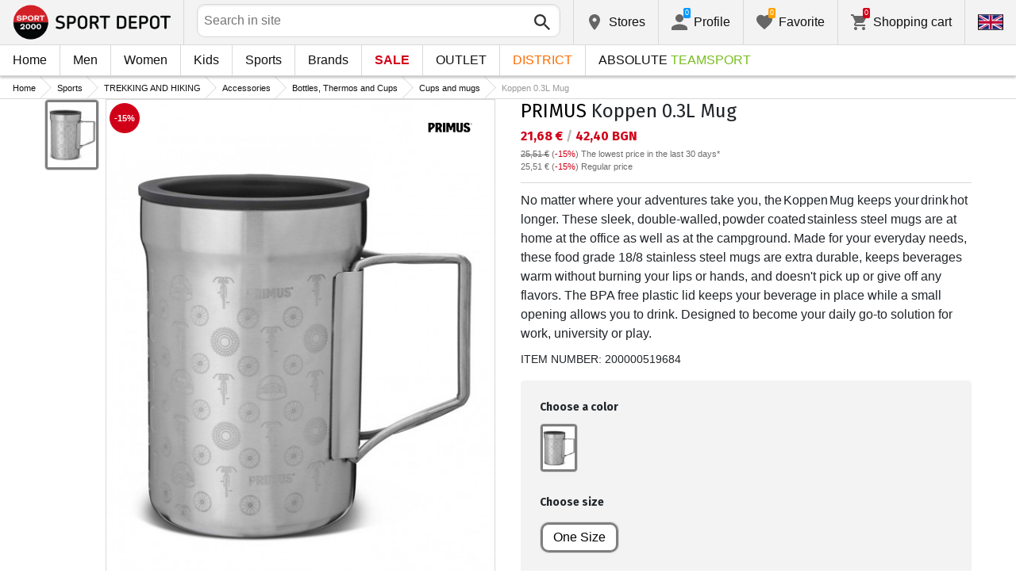

--- FILE ---
content_type: text/html; charset=utf-8
request_url: https://www.sportdepot.bg/en/product/primus_koppen_0_3l_mug-N_P742910-basic.html?i=39168
body_size: 37281
content:
<!doctype html>
<html class="no-js" lang="en">
<head><script>(function(w,i,g){w[g]=w[g]||[];if(typeof w[g].push=='function')w[g].push(i)})
(window,'GTM-K2D8FQ','google_tags_first_party');</script><script>(function(w,d,s,l){w[l]=w[l]||[];(function(){w[l].push(arguments);})('set', 'developer_id.dYzg1YT', true);
		w[l].push({'gtm.start':new Date().getTime(),event:'gtm.js'});var f=d.getElementsByTagName(s)[0],
		j=d.createElement(s);j.async=true;j.src='/g0wa/';
		f.parentNode.insertBefore(j,f);
		})(window,document,'script','dataLayer');</script>
    <base href="https://www.sportdepot.bg/" />
<meta charset="utf-8">
<meta http-equiv="X-UA-Compatible" content="IE=edge">
<meta http-equiv="Content-Language" content="en" />
<title>PRIMUS Koppen 0.3L Mug</title>
<meta name="theme-color" content="#ffffff">
<meta name="viewport" content="width=device-width, initial-scale=1">
<meta id="MetaRobots" name="ROBOTS" content="INDEX, FOLLOW,NOODP,NOYDIR" />
<meta content="text/html; charset=UTF-8" http-equiv="Content-Type" />
<meta content="text/javascript" http-equiv="Content-Script-Type" />
<meta content="text/css" http-equiv="Content-Style-Type" />
<meta name="RESOURCE-TYPE" content="DOCUMENT" />
<meta name="REVISIT-AFTER" content="1 DAYS" />
<meta name="RATING" content="GENERAL" />
<meta name="cssclasses" content="multicolumn" />
<meta name="AdditionalBodyCssClasses" content="bc" />
<meta name="CanonicalExcludeQs" content="Yes" />
<meta name="description" content="No matter where your adventures take you, the Koppen Mug keeps your drink hot longer. These sleek, double-walled, powder coated stainless steel mugs are at home at the office as well as at the campground. Made for your everyday needs, these food grade 18/8 stainless steel mugs are extra durable, keeps beverages warm without burning your lips or hands, and doesn't pick up or give off any flavors. The BPA free plastic lid keeps your beverage in place while a small opening allows you to drink. Designed to become your daily go-to solution for work, university or play.">

<link rel="stylesheet" href="cache/templates/shared/styles/plugins.1697458899.css">
<link rel="stylesheet" href="cache/templates/shared/styles/bootstrap.1697458899.css">
<link rel="stylesheet" href="cache/templates/shared/styles/main.1753081952.css">
<link rel="stylesheet" href="cache/templates/shared/styles/page-landing.1697458899.css">
<link rel="stylesheet" href="cache/templates/sportdepot/styles/site.1753081952.css">
<link rel="stylesheet" href="cache/templates/sportdepot/styles/custom.1764658574.css">
<link rel="stylesheet" href="cache/templates/shared/styles/custom.1766389096.css">
<link rel="stylesheet" href="cache/templates/shared/styles/msgBox.1697458899.css">


<script src="cache/templates/shared/plugins/modernizr-custom.1697458899.js"></script>

<link href="https://fonts.googleapis.com/css?family=Fira+Sans:200,400,700|Open+Sans:400,400i,600,700" rel="stylesheet">
<link href="templates/shared/styles/fonts.css" rel="stylesheet">

<!-- og tags -->
<meta property="og:title" content="PRIMUS Koppen 0.3L Mug">
<meta property="og:description" content="No matter where your adventures take you, the Koppen Mug keeps your drink hot longer. These sleek, double-walled, powder coated stainless steel mugs are at home at the office as well as at the campground. Made for your everyday needs, these food grade 18/8 stainless steel mugs are extra durable, keeps beverages warm without burning your lips or hands, and doesn't pick up or give off any flavors. The BPA free plastic lid keeps your beverage in place while a small opening allows you to drink. Designed to become your daily go-to solution for work, university or play.">
<meta property="og:image" content="https://cdn.sportdepot.bg/files/catalog/detail/P742910_01.jpg">
<meta property="og:url" content="https://www.sportdepot.bg/en/product/primus_koppen_0_3l_mug-N_P742910-basic.html?i=39168">
<!-- end og tags -->

<!-- favicon tags -->
<link rel="apple-touch-icon" sizes="180x180" href="templates/sportdepot/favicons/apple-touch-icon.png">
<link rel="icon" type="image/png" href="templates/sportdepot/favicons/favicon-32x32.png" sizes="32x32">
<link rel="icon" type="image/png" href="templates/sportdepot/favicons/favicon-16x16.png" sizes="16x16">
<link rel="manifest" href="templates/sportdepot/favicons/manifest.json">
<link rel="mask-icon" href="templates/sportdepot/favicons/safari-pinned-tab.svg" color="#bf0300">
<link rel="shortcut icon" href="templates/sportdepot/favicons/favicon.ico">
<meta name="msapplication-config" content="templates/sportdepot/favicons/browserconfig.xml">
<!-- end favicon tags -->

<style>
[data-product-number="min-price"] { float: left; display: block; width: 100%; }
</style>
<style>
.special-price { opacity: 0.5; width: 100%; position: relative; float: left; margin-top: 5px;}
.cart-dropdown-footer .special-price { float: none; }
.items-list .item .pcd { font-size: .7rem }
.pcd { overflow: visible; }
/* Tooltip container */
.icytooltip {
  position: relative;
  display: inline-block;
  /*border-bottom: 1px dotted black;*/ /* If you want dots under the hoverable text */
}
/* Tooltip text */
.icytooltip .icytooltiptext {
  visibility: hidden;
  background-color: #000;
  min-width: 150px;
  color: #fff;
  text-align: center;
  padding: 5px 10px;
  border-radius: 5px;
  /* Position the tooltip text */
  position: absolute;
  z-index: 101;
  bottom: 120%;
  left: 0;
  margin-left: 0;
  /* Fade in tooltip */
  opacity: 0;
  font-size: .8rem;
  transition: opacity 0.3s;
}
/* Tooltip arrow */
.icytooltip .icytooltiptext::after {
  content: "";
  position: absolute;
  top: 100%;
  left: 50%;
  margin-left: -5px;
  border-width: 5px;
  border-style: solid;
  border-color: #555 transparent transparent transparent;
}
/* Show the tooltip text when you mouse over the tooltip container */
.icytooltip:hover .icytooltiptext {
  visibility: visible;
  opacity: 1;
}
</style>
<script>
document.addEventListener('lazybeforeunveil', function(e) {
    var bg = e.target.getAttribute('data-bg');
    if(bg){
        e.target.style.backgroundImage = 'url(' + bg + ')';
    }
});
</script>

            <script>
            (function(k, o, d, N, P){
            	k[N] = k[N] || [];
            	k[N].push({'gtm.start': new Date().getTime(), event: 'gtm.js'});
            	var f = o.getElementsByTagName(d)[0],
            	j = o.createElement(d), dl = N != 'dataLayer' ? '&l=' + N : '';
            	j.async = true;
            	j.src = 'https://ssgtm.sportdepot.bg/gtm.js?id=' + P + dl;
            	f.parentNode.insertBefore(j, f); })(window, document, 'script', 'dataLayer', 'GTM-K2D8FQ');
            </script>
        

<link rel="stylesheet" href="cache/js/suggest/suggest.1750055843.css"></head>
<body class="has-fixed-header ">
			<noscript><iframe src="https://ssgtm.sportdepot.bg/ns.html?id=GTM-K2D8FQ" height="0" width="0" style="display:none;visibility:hidden"></iframe></noscript>
	

	<header class="site-header">
				<div class="header-top">
    <div class="float-left">
        <!-- Бутон за отваряне на навигацията -->
        <button class="float-left btn btn-nav-open has-ripple js-btn-nav-open d-lg-none" type="button">
            <span class="bar"></span>
            <span class="btn-label">Menu</span>
        </button>
        <a class="site-logo" href="/en">
    					<img src="templates/sportdepot/images/logo.png" alt="sportdepot.bg">
					        </a>
    </div>
    <div class="float-right">
            <!-- Търсене -->
		<div class="header-btn-container d-lg-none">
    <button class="btn btn-header btn-search-toggle has-ripple js-btn-search-toggle" type="button">
        <svg class="icon" role="img">
            <use xmlns:xlink="http://www.w3.org/1999/xlink" xlink:href="templates/sportdepot/images/symbol-defs.svg#icon-search"></use>
        </svg>
    </button>
</div>
<div class="header-btn-container search-container js-show-on-focus">
    <div class="d-lg-none">
        <button class="btn btn-close has-ripple js-btn-search-close" type="button">
            <svg class="icon" role="img">
                <use xmlns:xlink="http://www.w3.org/1999/xlink" xlink:href="templates/sportdepot/images/symbol-defs.svg#icon-delete"></use>
            </svg>
        </button>
        <h4 class="h2 search-title">Search</h4>
    </div>
    <div class="form-group has-icon">
    	<form method="get" action="/en/search">
            <input id="searchbar" name="q" maxlength="50" class="form-control" type="search" value="" placeholder="Search in site" autocomplete="off">
            <button class="btn btn-search-submit form-group-icon" type="submit">
                <svg class="icon" role="img">
                    <use xmlns:xlink="http://www.w3.org/1999/xlink" xlink:href="templates/sportdepot/images/symbol-defs.svg#icon-search"></use>
                </svg>
            </button>
        </form>
    </div>
</div>
		        <!--  Магазини -->
        <div class="header-btn-container d-none d-sm-block d-md-block d-lg-block">
            <a class="btn btn-header btn-favourites has-ripple" href="/en/shops">
                <span class="btn-content">
                    <svg class="icon" role="img">
                        <use xmlns:xlink="http://www.w3.org/1999/xlink" xlink:href="templates/sportdepot/images/symbol-defs.svg#icon-location"></use>
                    </svg>
                    <span class="d-none d-lg-block">Stores</span>
                </span>
            </a>
        </div>
                <!-- Профил -->
        <div class="header-btn-container profile-container">
    <button class="btn btn-header btn-profile has-ripple js-header-dropdown-toggle" type="button">
        <span class="btn-content">
            <svg class="icon" role="img">
                <use xmlns:xlink="http://www.w3.org/1999/xlink" xlink:href="templates/sportdepot/images/symbol-defs.svg#icon-user"></use>
            </svg>
            <span data-user="1" class="d-none d-lg-block">
			Profile			</span>
			<span class="notifications-count notifications-count--accent-1" id="unreaded-messages" style="position:absolute"></span>
        </span>
    </button>
    <div class="profile-dropdown header-dropdown dropdown-shadow">
            <div class="profile-section">
            <div id="ajaxLogin">
            	<form method="post" action="/en/user-management/index/ajax-login">
    <div class="form-group">
        <label>Enter your email address</label>
        <input type="text" name="username" data-required="1" value="" />    </div>
    <div class="form-group">
        <label>Password</label>
        <input type="password" name="password" value="" />    </div>
    <div class="form-group btn-row btn-link-group clearfix">
        <a class="btn btn-rounded btn-xs btn-link text-black" href="/en/forgotten-password">Forgotton password?</a>
        <button class="btnLogin btn btn-rounded has-ripple btn-md btn-black float-right" type="submit">Login</button>
    </div>
</form>            </div>
                             <hr class="hr hr-dotted">
                 <div class="social-login-group">
                    <p class="text-gray text-center text-sm clearfix">or login with</p>
					                        <button class="btn btn-rounded btn-icon btn-xs btn-social-login has-ripple btn-facebook" type="button" id="facebookBtn">
                            <span class="btn-content">
                                <svg class="icon" role="img">
                                    <use xmlns:xlink="http://www.w3.org/1999/xlink" xlink:href="templates/sportdepot/images/symbol-defs.svg#icon-facebook"/>
                                </svg>

                                facebook
                            </span>
                        </button>
										                        <div id="googleBtn"></div>

                                    </div>
                <hr class="hr hr-dotted">
        	                    <hr class="hr hr-dotted">
            <div class="form-group">
                <a class="text-sm" href="/en/register">I want to register</a>
                <div class="tooltip-inline">
                    <button class="btn btn-tooltip-trigger" type="button">?</button>
                    <div class="tooltip center top text-sm">
                        <p>The creation of your personal account at the biggest website for sports products in Bulgaria, will facilitate you in ordering sports products and also guarantee you:</p>
<p>      </p>
<ul>
<li>Fast and express service;</li>
</ul>
<ul>
<li>Tracking the status of your order;</li>
</ul>
<ul>
<li>History of your orders and the accumulated turnover so far;</li>
</ul>
<ul>
<li>Receiving actual information about new and interesting products, promotions and sales, exclusive offers for last numbers;</li>
</ul>
<ul>
<li>A gift for your birthday- you will receive an electronic voucher worth 20 BGN valid for orders over 100 BGN;</li>
</ul>
<ul>
<li>Access for promotions for loyal customers only;</li>
</ul>                    </div>
                </div>
            </div>
                        </div>
        </div>
</div>
                <!-- Любими -->
        <div class="header-btn-container d-none d-sm-block d-md-block d-lg-block">
            <a class="btn btn-header btn-favourites has-ripple" href="/en/favourites">
                <span class="btn-content">
                    <svg class="icon" role="img">
                        <use xmlns:xlink="http://www.w3.org/1999/xlink" xlink:href="templates/sportdepot/images/symbol-defs.svg#icon-heart"></use>
                    </svg>
                    <span class="d-none d-lg-block">Favorite</span>
                    <span class="favs-item-indicator" id="favourites-indicator" style="display: none"></span>
                </span>
            </a>
        </div>
                  <!-- Количка -->
        <div class="header-btn-container cart-container">
	<a data-handler="widget-cart" class="btn btn-header btn-cart has-ripple js-header-dropdown-toggle js-cart-scrollbar" href="/en/cart/index/ajax-get-cart-info">
        <span class="btn-content">
            <svg class="icon" role="img">
                <use xmlns:xlink="http://www.w3.org/1999/xlink" xlink:href="templates/sportdepot/images/symbol-defs.svg#icon-cart"></use>
            </svg>
            <span class="d-none d-lg-block">Shopping cart</span>
            <span id="cart-item-indicator" class="cart-item-indicator" style="display: none">0</span>
        </span>
    </a>
    <div class="widget-cart-items cart-dropdown header-dropdown dropdown-shadow" style="display: none"></div>
</div>
             <!-- Езици -->
        <div class="header-btn-container langs-container">
    <button class="btn btn-header btn-langs has-ripple js-header-dropdown-toggle" type="button">
        <svg class="icon" role="img">
            <use xmlns:xlink="http://www.w3.org/1999/xlink" xlink:href="templates/sportdepot/images/langs.svg#icon-lang-en"></use>
        </svg>
    </button>
    <!-- Езици - падащо меню -->
    <div class="langs-dropdown header-dropdown dropdown-shadow">
        <ul class="list-unstyled">
                    <li>
                <a class="btn-langs has-ripple" title="Български" href="/?i=39168">
                    <svg class="icon" role="img">
                        <use xmlns:xlink="http://www.w3.org/1999/xlink" xlink:href="templates/sportdepot/images/langs.svg#icon-lang-bg"></use>
                    </svg>
                </a>
            </li>
                </ul>
    </div>
</div>
    </div>
</div>
		<nav class="site-nav clearfix"><div class="site-nav-header d-lg-none"><button class="float-left btn btn-nav-close js-btn-nav-close has-ripple" type="button"><span class="bar"></span></button><h5 class="site-nav-title">Menu</h5></div><div class="site-nav-overflow site-nav-level"><ul class="site-nav-main list-unstyled"><li class=""><a href="/en">Home</a></li><li class=" has-dropdown js-has-dropdown js-desktop-dropdown"><a href="/en/muje/all-2"> Men <svg class="icon d-lg-none" role="img"><use xmlns:xlink="http://www.w3.org/1999/xlink" xlink:href="templates/sportdepot/images/symbol-defs.svg#icon-arrow-right"></use></svg></a><div class="nav-dropdown nav-dropdown-gender site-nav-overflow site-nav-level"><button class="btn btn-nav-back js-close-dropdown d-lg-none" type="button"><svg class="icon d-lg-none" role="img"><use xmlns:xlink="http://www.w3.org/1999/xlink" xlink:href="templates/sportdepot/images/symbol-defs.svg#icon-arrow-left"></use></svg> Back </button><ul class="list-unstyled clearfix"><li class="d-lg-none see-all"><a href="/en/muje/all-2">See all</a></li><li class="has-dropdown js-has-dropdown col-12 col-md-5th"><a class="nav-dropdown-title" href="/en/men-apparel"> Apparel <svg class="icon d-lg-none" role="img"><use xmlns:xlink="http://www.w3.org/1999/xlink" xlink:href="templates/sportdepot/images/symbol-defs.svg#icon-arrow-right"></use></svg></a><div class="nav-dropdown-submenu"><button class="btn btn-nav-back js-close-dropdown d-lg-none" type="button"><svg class="icon d-lg-none" role="img"><use xmlns:xlink="http://www.w3.org/1999/xlink" xlink:href="templates/sportdepot/images/symbol-defs.svg#icon-arrow-left"></use></svg> Back </button><ul class="list-unstyled clearfix"><li class="d-lg-none see-all"><a href="/en/men-apparel">See all</a></li><li><a class="red" href="/en/men-apparel/new-2_35">NEW</a></li><li><a href="/en/men-apparel/tops-2_35_1">Tops</a></li><li><a href="/en/men-apparel/pants-2_35_2">Pants</a></li><li><a href="/en/men-apparel/shirts-2_35_19">Shirts</a></li><li><a href="/en/men-apparel/sets-2_35_5">Sets</a></li><li><a href="/en/men-apparel/jackets-2_35_6">Jackets</a></li><li><a href="/en/men-apparel/thermal_underwear-2_35_7">Thermal Underwear</a></li><li><a href="/en/men-apparel/underwear-2_35_8">Underwear</a></li><li><a href="/en/men-apparel/swimwear-2_35_9">Swimwear</a></li><li><a href="/en/men-apparel/fan_zone_apparel-2_35_79">Fan Zone Apparel</a></li><li><a href="/en/men-apparel/fleece-2_35_101">Fleece</a></li><li><a href="/en/men-apparel/sweatshirts_and_overcoats-2_35_102">Sweatshirts and Overcoats</a></li><li><a href="/en/men-apparel/t_shirts-2_35_103">T-shirts</a></li><li><a href="/en/men-apparel/jumpsuits-2_35_108">Jumpsuits</a></li></ul><ul class="list-unstyled clearfix"><li><a class="red" href="/en/men-apparel/outlet-2_35">OUTLET</a></li></ul></div></li><li class="has-dropdown js-has-dropdown col-12 col-md-5th"><a class="nav-dropdown-title" href="/en/men-footwear"> Footwear <svg class="icon d-lg-none" role="img"><use xmlns:xlink="http://www.w3.org/1999/xlink" xlink:href="templates/sportdepot/images/symbol-defs.svg#icon-arrow-right"></use></svg></a><div class="nav-dropdown-submenu"><button class="btn btn-nav-back js-close-dropdown d-lg-none" type="button"><svg class="icon d-lg-none" role="img"><use xmlns:xlink="http://www.w3.org/1999/xlink" xlink:href="templates/sportdepot/images/symbol-defs.svg#icon-arrow-left"></use></svg> Back </button><ul class="list-unstyled clearfix"><li class="d-lg-none see-all"><a href="/en/men-footwear">See all</a></li><li><a class="red" href="/en/men-footwear/new-2_77">NEW</a></li><li><a href="/en/men-footwear/shoes-2_77_13">Shoes</a></li><li><a href="/en/men-footwear/boots-2_77_14">Boots</a></li><li><a href="/en/men-footwear/sandals-2_77_15">Sandals</a></li><li><a href="/en/men-footwear/sports_shoes-2_77_51">Sports Shoes</a></li><li><a href="/en/men-footwear/outdoor_shoes-2_77_52">Outdoor Shoes</a></li><li><a href="/en/men-footwear/flip_flops_slippers-2_77_56">Flip-Flops & Slippers</a></li></ul><ul class="list-unstyled clearfix"><li><a class="red" href="/en/men-footwear/outlet-2_77">OUTLET</a></li></ul></div></li><li class="has-dropdown js-has-dropdown col-12 col-md-5th"><a class="nav-dropdown-title" href="/en/men-accessories"> Accessories <svg class="icon d-lg-none" role="img"><use xmlns:xlink="http://www.w3.org/1999/xlink" xlink:href="templates/sportdepot/images/symbol-defs.svg#icon-arrow-right"></use></svg></a><div class="nav-dropdown-submenu"><button class="btn btn-nav-back js-close-dropdown d-lg-none" type="button"><svg class="icon d-lg-none" role="img"><use xmlns:xlink="http://www.w3.org/1999/xlink" xlink:href="templates/sportdepot/images/symbol-defs.svg#icon-arrow-left"></use></svg> Back </button><ul class="list-unstyled clearfix"><li class="d-lg-none see-all"><a href="/en/men-accessories">See all</a></li><li><a class="red" href="/en/men-accessories/new-2_481">NEW</a></li><li><a href="/en/men-accessories/backpacks-2_481_30">Backpacks</a></li><li><a href="/en/men-accessories/bags_backpacks_wallets-2_481_16">Bags, Backpacks & Wallets</a></li><li><a href="/en/men-accessories/gloves-2_481_18">Gloves</a></li><li><a href="/en/men-accessories/glasses-2_481_20">Glasses</a></li><li><a href="/en/men-accessories/belts-2_481_21">Belts</a></li><li><a href="/en/men-accessories/socks-2_481_12">Socks</a></li><li><a href="/en/men-accessories/hats_scarves-2_481_59">Hats & Scarves</a></li><li><a href="/en/men-accessories/bottles_thermos_and_cups-2_481_97">Bottles, Thermos and Cups</a></li><li><a href="/en/men-accessories/shoe_laces_insoles-2_481_98">Shoe laces & Insoles</a></li><li><a href="/en/men-accessories/cleaning_and_maintenance_produ-2_481_99">Cleaning and maintenance produ</a></li><li><a href="/en/men-accessories/lunch_box-2_481_112">Lunch box</a></li></ul><ul class="list-unstyled clearfix"><li><a class="red" href="/en/men-accessories/outlet-2_481">OUTLET</a></li></ul></div></li><li class="has-dropdown js-has-dropdown col-12 col-md-5th"><a class="nav-dropdown-title" href="/en/men/all-2"> Top Brands <svg class="icon d-lg-none" role="img"><use xmlns:xlink="http://www.w3.org/1999/xlink" xlink:href="templates/sportdepot/images/symbol-defs.svg#icon-arrow-right"></use></svg></a><div class="nav-dropdown-submenu"><button class="btn btn-nav-back js-close-dropdown d-lg-none" type="button"><svg class="icon d-lg-none" role="img"><use xmlns:xlink="http://www.w3.org/1999/xlink" xlink:href="templates/sportdepot/images/symbol-defs.svg#icon-arrow-left"></use></svg> Back </button><ul class="list-unstyled clearfix"><li class="d-lg-none see-all"><a href="/en/men/all-2">See all</a></li><li><a href="/en/men-adidas/brand-7_2">ADIDAS</a></li><li><a href="/en/men-adidas_originals/brand-8_2">ADIDAS ORIGINALS</a></li><li><a href="/en/men-brille/brand-310_2">BRILLE</a></li><li><a href="/en/men-champion/brand-36_2">CHAMPION</a></li><li><a href="/en/men-converse/brand-41_2">CONVERSE</a></li><li><a href="/en/men-icepeak/brand-93_2">ICEPEAK</a></li><li><a href="/en/men-jack_wolfskin/brand-97_2">JACK WOLFSKIN</a></li><li><a href="/en/men-lotto/brand-123_2">LOTTO</a></li><li><a href="/en/men-lowa/brand-124_2">LOWA</a></li><li><a href="/en/men-nike/brand-136_2">NIKE</a></li><li><a href="/en/men-puma/brand-149_2">PUMA</a></li><li><a href="/en/men-quiksilver/brand-150_2">QUIKSILVER</a></li><li><a href="/en/men-reebok/brand-154_2">REEBOK</a></li><li><a href="/en/men-skechers/brand-366_2">SKECHERS</a></li><li class="see-all"><a href="/en/brands">see all brands</a></li></ul><ul class="list-unstyled clearfix"></ul></div></li></ul><ul class="list-unstyled clearfix"><li class="col-12 col-md-3-5ths d-none d-lg-block"><a class="btn btn-rounded has-ripple btn-lg btn-black full" href="/en/muje/all-2"> See everything about men</a></li></ul></div></li><li class=" has-dropdown js-has-dropdown js-desktop-dropdown"><a href="/en/jeni/all-1"> Women <svg class="icon d-lg-none" role="img"><use xmlns:xlink="http://www.w3.org/1999/xlink" xlink:href="templates/sportdepot/images/symbol-defs.svg#icon-arrow-right"></use></svg></a><div class="nav-dropdown nav-dropdown-gender site-nav-overflow site-nav-level"><button class="btn btn-nav-back js-close-dropdown d-lg-none" type="button"><svg class="icon d-lg-none" role="img"><use xmlns:xlink="http://www.w3.org/1999/xlink" xlink:href="templates/sportdepot/images/symbol-defs.svg#icon-arrow-left"></use></svg> Back </button><ul class="list-unstyled clearfix"><li class="d-lg-none see-all"><a href="/en/jeni/all-1">See all</a></li><li class="has-dropdown js-has-dropdown col-12 col-md-5th"><a class="nav-dropdown-title" href="/en/women-apparel"> Apparel <svg class="icon d-lg-none" role="img"><use xmlns:xlink="http://www.w3.org/1999/xlink" xlink:href="templates/sportdepot/images/symbol-defs.svg#icon-arrow-right"></use></svg></a><div class="nav-dropdown-submenu"><button class="btn btn-nav-back js-close-dropdown d-lg-none" type="button"><svg class="icon d-lg-none" role="img"><use xmlns:xlink="http://www.w3.org/1999/xlink" xlink:href="templates/sportdepot/images/symbol-defs.svg#icon-arrow-left"></use></svg> Back </button><ul class="list-unstyled clearfix"><li class="d-lg-none see-all"><a href="/en/women-apparel">See all</a></li><li><a class="red" href="/en/women-apparel/new-1_35">NEW</a></li><li><a href="/en/women-apparel/tops-1_35_1">Tops</a></li><li><a href="/en/women-apparel/pants-1_35_2">Pants</a></li><li><a href="/en/women-apparel/dresses_skirts-1_35_3">Dresses & Skirts</a></li><li><a href="/en/women-apparel/shirts-1_35_19">Shirts</a></li><li><a href="/en/women-apparel/sets-1_35_5">Sets</a></li><li><a href="/en/women-apparel/jackets-1_35_6">Jackets</a></li><li><a href="/en/women-apparel/thermal_underwear-1_35_7">Thermal Underwear</a></li><li><a href="/en/women-apparel/underwear-1_35_8">Underwear</a></li><li><a href="/en/women-apparel/swimwear-1_35_9">Swimwear</a></li><li><a href="/en/women-apparel/busty-1_35_100">Busty</a></li><li><a href="/en/women-apparel/fleece-1_35_101">Fleece</a></li><li><a href="/en/women-apparel/sweatshirts_and_overcoats-1_35_102">Sweatshirts and Overcoats</a></li><li><a href="/en/women-apparel/t_shirts-1_35_103">T-shirts</a></li><li><a href="/en/women-apparel/jumpsuits-1_35_108">Jumpsuits</a></li></ul><ul class="list-unstyled clearfix"><li><a class="red" href="/en/women-apparel/outlet-1_35">OUTLET</a></li></ul></div></li><li class="has-dropdown js-has-dropdown col-12 col-md-5th"><a class="nav-dropdown-title" href="/en/women-footwear"> Footwear <svg class="icon d-lg-none" role="img"><use xmlns:xlink="http://www.w3.org/1999/xlink" xlink:href="templates/sportdepot/images/symbol-defs.svg#icon-arrow-right"></use></svg></a><div class="nav-dropdown-submenu"><button class="btn btn-nav-back js-close-dropdown d-lg-none" type="button"><svg class="icon d-lg-none" role="img"><use xmlns:xlink="http://www.w3.org/1999/xlink" xlink:href="templates/sportdepot/images/symbol-defs.svg#icon-arrow-left"></use></svg> Back </button><ul class="list-unstyled clearfix"><li class="d-lg-none see-all"><a href="/en/women-footwear">See all</a></li><li><a class="red" href="/en/women-footwear/new-1_77">NEW</a></li><li><a href="/en/women-footwear/shoes-1_77_13">Shoes</a></li><li><a href="/en/women-footwear/boots-1_77_14">Boots</a></li><li><a href="/en/women-footwear/sandals-1_77_15">Sandals</a></li><li><a href="/en/women-footwear/sports_shoes-1_77_51">Sports Shoes</a></li><li><a href="/en/women-footwear/outdoor_shoes-1_77_52">Outdoor Shoes</a></li><li><a href="/en/women-footwear/flip_flops_slippers-1_77_56">Flip-Flops & Slippers</a></li></ul><ul class="list-unstyled clearfix"><li><a class="red" href="/en/women-footwear/outlet-1_77">OUTLET</a></li></ul></div></li><li class="has-dropdown js-has-dropdown col-12 col-md-5th"><a class="nav-dropdown-title" href="/en/women-accessories"> Accessories <svg class="icon d-lg-none" role="img"><use xmlns:xlink="http://www.w3.org/1999/xlink" xlink:href="templates/sportdepot/images/symbol-defs.svg#icon-arrow-right"></use></svg></a><div class="nav-dropdown-submenu"><button class="btn btn-nav-back js-close-dropdown d-lg-none" type="button"><svg class="icon d-lg-none" role="img"><use xmlns:xlink="http://www.w3.org/1999/xlink" xlink:href="templates/sportdepot/images/symbol-defs.svg#icon-arrow-left"></use></svg> Back </button><ul class="list-unstyled clearfix"><li class="d-lg-none see-all"><a href="/en/women-accessories">See all</a></li><li><a class="red" href="/en/women-accessories/new-1_481">NEW</a></li><li><a href="/en/women-accessories/backpacks-1_481_30">Backpacks</a></li><li><a href="/en/women-accessories/bags_backpacks_wallets-1_481_16">Bags, Backpacks & Wallets</a></li><li><a href="/en/women-accessories/gloves-1_481_18">Gloves</a></li><li><a href="/en/women-accessories/glasses-1_481_20">Glasses</a></li><li><a href="/en/women-accessories/belts-1_481_21">Belts</a></li><li><a href="/en/women-accessories/socks-1_481_12">Socks</a></li><li><a href="/en/women-accessories/hats_scarves-1_481_59">Hats & Scarves</a></li><li><a href="/en/women-accessories/bottles_thermos_and_cups-1_481_97">Bottles, Thermos and Cups</a></li><li><a href="/en/women-accessories/shoe_laces_insoles-1_481_98">Shoe laces & Insoles</a></li><li><a href="/en/women-accessories/cleaning_and_maintenance_produ-1_481_99">Cleaning and maintenance produ</a></li><li><a href="/en/women-accessories/lunch_box-1_481_112">Lunch box</a></li></ul><ul class="list-unstyled clearfix"><li><a class="red" href="/en/women-accessories/outlet-1_481">OUTLET</a></li></ul></div></li><li class="has-dropdown js-has-dropdown col-12 col-md-5th"><a class="nav-dropdown-title" href="/en/women/all-1"> Top Brands <svg class="icon d-lg-none" role="img"><use xmlns:xlink="http://www.w3.org/1999/xlink" xlink:href="templates/sportdepot/images/symbol-defs.svg#icon-arrow-right"></use></svg></a><div class="nav-dropdown-submenu"><button class="btn btn-nav-back js-close-dropdown d-lg-none" type="button"><svg class="icon d-lg-none" role="img"><use xmlns:xlink="http://www.w3.org/1999/xlink" xlink:href="templates/sportdepot/images/symbol-defs.svg#icon-arrow-left"></use></svg> Back </button><ul class="list-unstyled clearfix"><li class="d-lg-none see-all"><a href="/en/women/all-1">See all</a></li><li><a href="/en/women-adidas_originals/brand-8_1">ADIDAS ORIGINALS</a></li><li><a href="/en/women-brille/brand-310_1">BRILLE</a></li><li><a href="/en/women-champion/brand-36_1">CHAMPION</a></li><li><a href="/en/women-converse/brand-41_1">CONVERSE</a></li><li><a href="/en/women-icepeak/brand-93_1">ICEPEAK</a></li><li><a href="/en/women-jack_wolfskin/brand-97_1">JACK WOLFSKIN</a></li><li><a href="/en/women-lotto/brand-123_1">LOTTO</a></li><li><a href="/en/women-lowa/brand-124_1">LOWA</a></li><li><a href="/en/women-nike/brand-136_1">NIKE</a></li><li><a href="/en/women-puma/brand-149_1">PUMA</a></li><li><a href="/en/women-reebok/brand-154_1">REEBOK</a></li><li><a href="/en/women-skechers/brand-366_1">SKECHERS</a></li><li class="see-all"><a href="/en/brands">see all brands</a></li></ul><ul class="list-unstyled clearfix"></ul></div></li></ul><ul class="list-unstyled clearfix"><li class="col-12 col-md-3-5ths d-none d-lg-block"><a class="btn btn-rounded has-ripple btn-lg btn-black full" href="/en/jeni/all-1"> See everything about women</a></li></ul></div></li><li class=" has-dropdown js-has-dropdown js-desktop-dropdown"><a href="/en/deca/all-3"> Kids <svg class="icon d-lg-none" role="img"><use xmlns:xlink="http://www.w3.org/1999/xlink" xlink:href="templates/sportdepot/images/symbol-defs.svg#icon-arrow-right"></use></svg></a><div class="nav-dropdown nav-dropdown-gender site-nav-overflow site-nav-level"><button class="btn btn-nav-back js-close-dropdown d-lg-none" type="button"><svg class="icon d-lg-none" role="img"><use xmlns:xlink="http://www.w3.org/1999/xlink" xlink:href="templates/sportdepot/images/symbol-defs.svg#icon-arrow-left"></use></svg> Back </button><ul class="list-unstyled clearfix"><li class="d-lg-none see-all"><a href="/en/deca/all-3">See all</a></li><li class="has-dropdown js-has-dropdown col-12 col-md-5th"><a class="nav-dropdown-title" href="/en/kids-apparel"> Apparel <svg class="icon d-lg-none" role="img"><use xmlns:xlink="http://www.w3.org/1999/xlink" xlink:href="templates/sportdepot/images/symbol-defs.svg#icon-arrow-right"></use></svg></a><div class="nav-dropdown-submenu"><button class="btn btn-nav-back js-close-dropdown d-lg-none" type="button"><svg class="icon d-lg-none" role="img"><use xmlns:xlink="http://www.w3.org/1999/xlink" xlink:href="templates/sportdepot/images/symbol-defs.svg#icon-arrow-left"></use></svg> Back </button><ul class="list-unstyled clearfix"><li class="d-lg-none see-all"><a href="/en/kids-apparel">See all</a></li><li><a class="red" href="/en/kids-apparel/new-3_35">NEW</a></li><li><a href="/en/kids-apparel/tops-3_35_1">Tops</a></li><li><a href="/en/kids-apparel/pants-3_35_2">Pants</a></li><li><a href="/en/kids-apparel/dresses_skirts-3_35_3">Dresses & Skirts</a></li><li><a href="/en/kids-apparel/shirts-3_35_19">Shirts</a></li><li><a href="/en/kids-apparel/sets-3_35_5">Sets</a></li><li><a href="/en/kids-apparel/jackets-3_35_6">Jackets</a></li><li><a href="/en/kids-apparel/thermal_underwear-3_35_7">Thermal Underwear</a></li><li><a href="/en/kids-apparel/underwear-3_35_8">Underwear</a></li><li><a href="/en/kids-apparel/swimwear-3_35_9">Swimwear</a></li><li><a href="/en/kids-apparel/leotards-3_35_10">Leotards</a></li><li><a href="/en/kids-apparel/busty-3_35_100">Busty</a></li><li><a href="/en/kids-apparel/fleece-3_35_101">Fleece</a></li><li><a href="/en/kids-apparel/sweatshirts_and_overcoats-3_35_102">Sweatshirts and Overcoats</a></li><li><a href="/en/kids-apparel/t_shirts-3_35_103">T-shirts</a></li><li><a href="/en/kids-apparel/jumpsuits-3_35_108">Jumpsuits</a></li></ul><ul class="list-unstyled clearfix"><li><a class="red" href="/en/kids-apparel/outlet-3_35">OUTLET</a></li></ul></div></li><li class="has-dropdown js-has-dropdown col-12 col-md-5th"><a class="nav-dropdown-title" href="/en/kids-footwear"> Footwear <svg class="icon d-lg-none" role="img"><use xmlns:xlink="http://www.w3.org/1999/xlink" xlink:href="templates/sportdepot/images/symbol-defs.svg#icon-arrow-right"></use></svg></a><div class="nav-dropdown-submenu"><button class="btn btn-nav-back js-close-dropdown d-lg-none" type="button"><svg class="icon d-lg-none" role="img"><use xmlns:xlink="http://www.w3.org/1999/xlink" xlink:href="templates/sportdepot/images/symbol-defs.svg#icon-arrow-left"></use></svg> Back </button><ul class="list-unstyled clearfix"><li class="d-lg-none see-all"><a href="/en/kids-footwear">See all</a></li><li><a class="red" href="/en/kids-footwear/new-3_77">NEW</a></li><li><a href="/en/kids-footwear/shoes-3_77_13">Shoes</a></li><li><a href="/en/kids-footwear/boots-3_77_14">Boots</a></li><li><a href="/en/kids-footwear/sandals-3_77_15">Sandals</a></li><li><a href="/en/kids-footwear/sports_shoes-3_77_51">Sports Shoes</a></li><li><a href="/en/kids-footwear/outdoor_shoes-3_77_52">Outdoor Shoes</a></li><li><a href="/en/kids-footwear/flip_flops_slippers-3_77_56">Flip-Flops & Slippers</a></li><li><a href="/en/kids-footwear/kid_slippers-3_77_109">Kid slippers</a></li></ul><ul class="list-unstyled clearfix"><li><a class="red" href="/en/kids-footwear/outlet-3_77">OUTLET</a></li></ul></div></li><li class="has-dropdown js-has-dropdown col-12 col-md-5th"><a class="nav-dropdown-title" href="/en/kids-accessories"> Accessories <svg class="icon d-lg-none" role="img"><use xmlns:xlink="http://www.w3.org/1999/xlink" xlink:href="templates/sportdepot/images/symbol-defs.svg#icon-arrow-right"></use></svg></a><div class="nav-dropdown-submenu"><button class="btn btn-nav-back js-close-dropdown d-lg-none" type="button"><svg class="icon d-lg-none" role="img"><use xmlns:xlink="http://www.w3.org/1999/xlink" xlink:href="templates/sportdepot/images/symbol-defs.svg#icon-arrow-left"></use></svg> Back </button><ul class="list-unstyled clearfix"><li class="d-lg-none see-all"><a href="/en/kids-accessories">See all</a></li><li><a class="red" href="/en/kids-accessories/new-3_481">NEW</a></li><li><a href="/en/kids-accessories/backpacks-3_481_30">Backpacks</a></li><li><a href="/en/kids-accessories/bags_backpacks_wallets-3_481_16">Bags, Backpacks & Wallets</a></li><li><a href="/en/kids-accessories/gloves-3_481_18">Gloves</a></li><li><a href="/en/kids-accessories/glasses-3_481_20">Glasses</a></li><li><a href="/en/kids-accessories/belts-3_481_21">Belts</a></li><li><a href="/en/kids-accessories/socks-3_481_12">Socks</a></li><li><a href="/en/kids-accessories/fan_zone-3_481_58">Fan Zone</a></li><li><a href="/en/kids-accessories/hats_scarves-3_481_59">Hats & Scarves</a></li><li><a href="/en/kids-accessories/bottles_thermos_and_cups-3_481_97">Bottles, Thermos and Cups</a></li><li><a href="/en/kids-accessories/shoe_laces_insoles-3_481_98">Shoe laces & Insoles</a></li><li><a href="/en/kids-accessories/cleaning_and_maintenance_produ-3_481_99">Cleaning and maintenance produ</a></li><li><a href="/en/kids-accessories/lunch_box-3_481_112">Lunch box</a></li></ul><ul class="list-unstyled clearfix"><li><a class="red" href="/en/kids-accessories/outlet-3_481">OUTLET</a></li></ul></div></li><li class="has-dropdown js-has-dropdown col-12 col-md-5th"><a class="nav-dropdown-title" href="/en/kids/all-3"> Top Brands <svg class="icon d-lg-none" role="img"><use xmlns:xlink="http://www.w3.org/1999/xlink" xlink:href="templates/sportdepot/images/symbol-defs.svg#icon-arrow-right"></use></svg></a><div class="nav-dropdown-submenu"><button class="btn btn-nav-back js-close-dropdown d-lg-none" type="button"><svg class="icon d-lg-none" role="img"><use xmlns:xlink="http://www.w3.org/1999/xlink" xlink:href="templates/sportdepot/images/symbol-defs.svg#icon-arrow-left"></use></svg> Back </button><ul class="list-unstyled clearfix"><li class="d-lg-none see-all"><a href="/en/kids/all-3">See all</a></li><li><a href="/en/kids-adidas_originals/brand-8_3">ADIDAS ORIGINALS</a></li><li><a href="/en/kids-brille/brand-310_3">BRILLE</a></li><li><a href="/en/kids-champion/brand-36_3">CHAMPION</a></li><li><a href="/en/kids-converse/brand-41_3">CONVERSE</a></li><li><a href="/en/kids-icepeak/brand-93_3">ICEPEAK</a></li><li><a href="/en/kids-jack_wolfskin/brand-97_3">JACK WOLFSKIN</a></li><li><a href="/en/kids-lotto/brand-123_3">LOTTO</a></li><li><a href="/en/kids-lowa/brand-124_3">LOWA</a></li><li><a href="/en/kids-nike/brand-136_3">NIKE</a></li><li><a href="/en/kids-puma/brand-149_3">PUMA</a></li><li><a href="/en/kids-quiksilver/brand-150_3">QUIKSILVER</a></li><li><a href="/en/kids-reebok/brand-154_3">REEBOK</a></li><li><a href="/en/kids-skechers/brand-366_3">SKECHERS</a></li><li class="see-all"><a href="/en/brands">see all brands</a></li></ul><ul class="list-unstyled clearfix"></ul></div></li></ul><ul class="list-unstyled clearfix"><li class="col-12 col-md-3-5ths d-none d-lg-block"><a class="btn btn-rounded has-ripple btn-lg btn-black full" href="/en/deca/all-3"> See everything for kids</a></li></ul></div></li><li class=" has-dropdown js-has-dropdown js-desktop-dropdown"><a href="https://www.sportdepot.bg/en/landing/sports"> Sports <svg class="icon d-lg-none" role="img"><use xmlns:xlink="http://www.w3.org/1999/xlink" xlink:href="templates/sportdepot/images/symbol-defs.svg#icon-arrow-right"></use></svg></a><div class="nav-dropdown nav-dropdown-sports site-nav-overflow site-nav-level"><button class="btn btn-nav-back js-close-dropdown d-lg-none" type="button"><svg class="icon d-lg-none" role="img"><use xmlns:xlink="http://www.w3.org/1999/xlink" xlink:href="templates/sportdepot/images/symbol-defs.svg#icon-arrow-left"></use></svg> Back </button><ul class="list-unstyled clearfix"><li class="has-dropdown js-has-dropdown col-12 col-md-5th"><a class="nav-dropdown-title" href="/en/sports"> Popular sports <svg class="icon d-lg-none" role="img"><use xmlns:xlink="http://www.w3.org/1999/xlink" xlink:href="templates/sportdepot/images/symbol-defs.svg#icon-arrow-right"></use></svg></a><!-- submenu start --><div class="nav-dropdown-submenu"><button class="btn btn-nav-back js-close-dropdown d-lg-none" type="button"><svg class="icon d-lg-none" role="img"><use xmlns:xlink="http://www.w3.org/1999/xlink" xlink:href="templates/sportdepot/images/symbol-defs.svg#icon-arrow-left"></use></svg> Back </button><ul class="list-unstyled clearfix"><li><a href="/en/aerobics_pilates_and_yoga/sport-61">AEROBICS, PILATES AND YOGA</a></li><li><a href="/en/basketball/home/sport-3">BASKETBALL</a></li><li><a href="/en/camping/sport-47">CAMPING</a></li><li><a href="/en/casual/sport-17">CASUAL</a></li><li><a href="/en/conditional_training/sport-67">CONDITIONAL TRAINING</a></li><li><a href="/en/crossfit/sport-59">CROSSFIT</a></li><li><a href="/en/cycling/sport-13">CYCLING</a></li><li><a href="/en/fitness/sport-25">FITNESS</a></li><li><a href="/en/football/sport-26">FOOTBALL</a></li><li><a href="/en/running/sport-6">RUNNING</a></li><li><a href="/en/skiing/sport-18">SKIING</a></li><li><a href="/en/swimming/sport-42">SWIMMING</a></li><li><a href="/en/trail_running/sport-51">TRAIL RUNNING</a></li><li><a href="/en/training/sport-23">TRAINING</a></li><li><a href="/en/trekking_and_hiking/sport-24">TREKKING AND HIKING</a></li></ul></div><!-- submenu end --></li><li class="has-dropdown js-has-dropdown col-12 col-md-4-5ths"><a class="nav-dropdown-title" href="/en/sports"> All sports <svg class="icon d-lg-none" role="img"><use xmlns:xlink="http://www.w3.org/1999/xlink" xlink:href="templates/sportdepot/images/symbol-defs.svg#icon-arrow-right"></use></svg></a><div class="nav-dropdown-submenu submenu-sports"><button class="btn btn-nav-back js-close-dropdown d-lg-none" type="button"><svg class="icon d-lg-none" role="img"><use xmlns:xlink="http://www.w3.org/1999/xlink" xlink:href="templates/sportdepot/images/symbol-defs.svg#icon-arrow-left"></use></svg> Back </button><ul class="list-unstyled clearfix"><li><a href="/en/aerobics_pilates_and_yoga/sport-61"><svg class="icon" role="img"><use xmlns:xlink="http://www.w3.org/1999/xlink" xlink:href="templates/sportdepot/images/symbol-defs.svg#icon-yoga"></use></svg> AEROBICS, PILATES AND YOGA </a></li><li><a href="/en/badminton/sport-1"><svg class="icon" role="img"><use xmlns:xlink="http://www.w3.org/1999/xlink" xlink:href="templates/sportdepot/images/symbol-defs.svg#icon-badminton"></use></svg> BADMINTON </a></li><li><a href="/en/ballet/sport-37"><svg class="icon" role="img"><use xmlns:xlink="http://www.w3.org/1999/xlink" xlink:href="templates/sportdepot/images/symbol-defs.svg#icon-ballet"></use></svg> BALLET </a></li><li><a href="/en/basketball/home/sport-3"><svg class="icon" role="img"><use xmlns:xlink="http://www.w3.org/1999/xlink" xlink:href="templates/sportdepot/images/symbol-defs.svg#icon-basketball"></use></svg> BASKETBALL </a></li><li><a href="/en/boxing_and_mma/sport-5"><svg class="icon" role="img"><use xmlns:xlink="http://www.w3.org/1999/xlink" xlink:href="templates/sportdepot/images/symbol-defs.svg#icon-boxing"></use></svg> BOXING AND MMA </a></li><li><a href="/en/camping/sport-47"><svg class="icon" role="img"><use xmlns:xlink="http://www.w3.org/1999/xlink" xlink:href="templates/sportdepot/images/symbol-defs.svg#icon-camping"></use></svg> CAMPING </a></li><li><a href="/en/casual/sport-17"><svg class="icon" role="img"><use xmlns:xlink="http://www.w3.org/1999/xlink" xlink:href="templates/sportdepot/images/symbol-defs.svg#icon-t-shirt"></use></svg> CASUAL </a></li><li><a href="/en/climbing/sport-12"><svg class="icon" role="img"><use xmlns:xlink="http://www.w3.org/1999/xlink" xlink:href="templates/sportdepot/images/symbol-defs.svg#icon-climbing"></use></svg> CLIMBING </a></li><li><a href="/en/conditional_training/sport-67"><svg class="icon" role="img"><use xmlns:xlink="http://www.w3.org/1999/xlink" xlink:href="templates/sportdepot/images/symbol-defs.svg#icon-yoga"></use></svg> CONDITIONAL TRAINING </a></li><li><a href="/en/crossfit/sport-59"><svg class="icon" role="img"><use xmlns:xlink="http://www.w3.org/1999/xlink" xlink:href="templates/sportdepot/images/symbol-defs.svg#icon-crossfit"></use></svg> CROSSFIT </a></li><li><a href="/en/cycling/sport-13"><svg class="icon" role="img"><use xmlns:xlink="http://www.w3.org/1999/xlink" xlink:href="templates/sportdepot/images/symbol-defs.svg#icon-bicycling"></use></svg> CYCLING </a></li><li><a href="/en/diving/sport-44"><svg class="icon" role="img"><use xmlns:xlink="http://www.w3.org/1999/xlink" xlink:href="templates/sportdepot/images/symbol-defs.svg#icon-diving"></use></svg> DIVING </a></li><li><a href="/en/fan_zone/sport-31"><svg class="icon" role="img"><use xmlns:xlink="http://www.w3.org/1999/xlink" xlink:href="templates/sportdepot/images/symbol-defs.svg#icon-flag"></use></svg> FAN ZONE </a></li><li><a href="/en/fitness/sport-25"><svg class="icon" role="img"><use xmlns:xlink="http://www.w3.org/1999/xlink" xlink:href="templates/sportdepot/images/symbol-defs.svg#icon-fitness-3"></use></svg> FITNESS </a></li><li><a href="/en/football/sport-26"><svg class="icon" role="img"><use xmlns:xlink="http://www.w3.org/1999/xlink" xlink:href="templates/sportdepot/images/symbol-defs.svg#icon-football"></use></svg> FOOTBALL </a></li><li><a href="/en/freeride/sport-54"><svg class="icon" role="img"><use xmlns:xlink="http://www.w3.org/1999/xlink" xlink:href="templates/sportdepot/images/symbol-defs.svg#icon-freeride"></use></svg> FREERIDE </a></li><li><a href="/en/ice_skating/sport-46"><svg class="icon" role="img"><use xmlns:xlink="http://www.w3.org/1999/xlink" xlink:href="templates/sportdepot/images/symbol-defs.svg#icon-ice-skating"></use></svg> ICE SKATING </a></li><li><a href="/en/mountaineering/sport-52"><svg class="icon" role="img"><use xmlns:xlink="http://www.w3.org/1999/xlink" xlink:href="templates/sportdepot/images/symbol-defs.svg#icon-mounteneering"></use></svg> MOUNTAINEERING </a></li><li><a href="/en/rhythmic_gymnastics/sport-38"><svg class="icon" role="img"><use xmlns:xlink="http://www.w3.org/1999/xlink" xlink:href="templates/sportdepot/images/symbol-defs.svg#icon-gymnastics"></use></svg> RHYTHMIC GYMNASTICS </a></li><li><a href="/en/rowing/sport-43"><svg class="icon" role="img"><use xmlns:xlink="http://www.w3.org/1999/xlink" xlink:href="templates/sportdepot/images/symbol-defs.svg#icon-rowing"></use></svg> ROWING </a></li><li><a href="/en/running/sport-6"><svg class="icon" role="img"><use xmlns:xlink="http://www.w3.org/1999/xlink" xlink:href="templates/sportdepot/images/symbol-defs.svg#icon-running"></use></svg> RUNNING </a></li><li><a href="/en/skateboarding_inline_skating/sport-33"><svg class="icon" role="img"><use xmlns:xlink="http://www.w3.org/1999/xlink" xlink:href="templates/sportdepot/images/symbol-defs.svg#icon-skateboard"></use></svg> SKATEBOARDING INLINE SKATING </a></li><li><a href="/en/skiing/sport-18"><svg class="icon" role="img"><use xmlns:xlink="http://www.w3.org/1999/xlink" xlink:href="templates/sportdepot/images/symbol-defs.svg#icon-skiing"></use></svg> SKIING </a></li><li><a href="/en/sledding/sport-11"><svg class="icon" role="img"><use xmlns:xlink="http://www.w3.org/1999/xlink" xlink:href="templates/sportdepot/images/symbol-defs.svg#icon-sledge"></use></svg> SLEDDING </a></li><li><a href="/en/snowboarding/sport-20"><svg class="icon" role="img"><use xmlns:xlink="http://www.w3.org/1999/xlink" xlink:href="templates/sportdepot/images/symbol-defs.svg#icon-snowboarding"></use></svg> SNOWBOARDING </a></li><li><a href="/en/swimming/sport-42"><svg class="icon" role="img"><use xmlns:xlink="http://www.w3.org/1999/xlink" xlink:href="templates/sportdepot/images/symbol-defs.svg#icon-swimming"></use></svg> SWIMMING </a></li><li><a href="/en/swings_and_slides/sport-48"><svg class="icon" role="img"><use xmlns:xlink="http://www.w3.org/1999/xlink" xlink:href="templates/sportdepot/images/symbol-defs.svg#icon-swing"></use></svg> SWINGS AND SLIDES </a></li><li><a href="/en/table_tennis/sport-22"><svg class="icon" role="img"><use xmlns:xlink="http://www.w3.org/1999/xlink" xlink:href="templates/sportdepot/images/symbol-defs.svg#icon-table-tennis"></use></svg> TABLE TENNIS </a></li><li><a href="/en/team_wear/sport-57"><svg class="icon" role="img"><use xmlns:xlink="http://www.w3.org/1999/xlink" xlink:href="templates/sportdepot/images/symbol-defs.svg#icon-team-sport"></use></svg> TEAM WEAR </a></li><li><a href="/en/tennis/sport-21"><svg class="icon" role="img"><use xmlns:xlink="http://www.w3.org/1999/xlink" xlink:href="templates/sportdepot/images/symbol-defs.svg#icon-tennis"></use></svg> TENNIS </a></li><li><a href="/en/touring/sport-53"><svg class="icon" role="img"><use xmlns:xlink="http://www.w3.org/1999/xlink" xlink:href="templates/sportdepot/images/symbol-defs.svg#icon-touring-freeride"></use></svg> TOURING </a></li><li><a href="/en/trail_running/sport-51"><svg class="icon" role="img"><use xmlns:xlink="http://www.w3.org/1999/xlink" xlink:href="templates/sportdepot/images/symbol-defs.svg#icon-trail-running"></use></svg> TRAIL RUNNING </a></li><li><a href="/en/training/sport-23"><svg class="icon" role="img"><use xmlns:xlink="http://www.w3.org/1999/xlink" xlink:href="templates/sportdepot/images/symbol-defs.svg#icon-fitness-1"></use></svg> TRAINING </a></li><li><a href="/en/trekking_and_hiking/sport-24"><svg class="icon" role="img"><use xmlns:xlink="http://www.w3.org/1999/xlink" xlink:href="templates/sportdepot/images/symbol-defs.svg#icon-trekking"></use></svg> TREKKING AND HIKING </a></li><li><a href="/en/volleyball/sport-8"><svg class="icon" role="img"><use xmlns:xlink="http://www.w3.org/1999/xlink" xlink:href="templates/sportdepot/images/symbol-defs.svg#icon-volleyball"></use></svg> VOLLEYBALL </a></li></ul></div></li></ul></div></li><li class=" has-dropdown js-has-dropdown js-desktop-dropdown"><a href="/en/brands"> Brands <svg class="icon d-lg-none" role="img"><use xmlns:xlink="http://www.w3.org/1999/xlink" xlink:href="templates/sportdepot/images/symbol-defs.svg#icon-arrow-right"></use></svg></a><div class="nav-dropdown nav-dropdown-brands site-nav-overflow site-nav-level"><button class="btn btn-nav-back js-close-dropdown d-lg-none" type="button"><svg class="icon d-lg-none" role="img"><use xmlns:xlink="http://www.w3.org/1999/xlink" xlink:href="templates/sportdepot/images/symbol-defs.svg#icon-arrow-left"></use></svg> Back </button><ul class="list-unstyled clearfix"><li class="d-lg-none see-all"><a href="/en/brands">See all brands</a></li><li class="has-dropdown js-has-dropdown col-12 col-md-5th"><a class="nav-dropdown-title" href="/en/brands"> Selected brands <svg class="icon d-lg-none" role="img"><use xmlns:xlink="http://www.w3.org/1999/xlink" xlink:href="templates/sportdepot/images/symbol-defs.svg#icon-arrow-right"></use></svg></a><div class="nav-dropdown-submenu"><button class="btn btn-nav-back js-close-dropdown d-lg-none" type="button"><svg class="icon d-lg-none" role="img"><use xmlns:xlink="http://www.w3.org/1999/xlink" xlink:href="templates/sportdepot/images/symbol-defs.svg#icon-arrow-left"></use></svg> Back </button><ul class="list-unstyled clearfix"><li><a href="/en/adidas/home/brand-7">ADIDAS</a></li><li><a href="/en/altra/brand-450">ALTRA</a></li><li><a href="/en/asics/home/brand-16">ASICS</a></li><li><a href="/en/berghaus/brand-420">BERGHAUS</a></li><li><a href="/en/blend/brand-1277">BLEND</a></li><li><a href="/en/brille/home/brand-310">BRILLE</a></li><li><a href="/en/calvin_klein/brand-640">CALVIN KLEIN</a></li><li><a href="/en/campingaz/brand-30">CAMPINGAZ</a></li><li><a href="/en/cerda/brand-418">CERDA</a></li><li><a href="/en/champion/brand-36">CHAMPION</a></li><li><a href="/en/coleman/brand-39">COLEMAN</a></li><li><a href="/en/columbia/brand-486">COLUMBIA</a></li><li><a href="/en/converse/brand-41">CONVERSE</a></li><li><a href="/en/dakine/brand-273">DAKINE</a></li><li><a href="/en/demix/brand-1893">DEMIX</a></li><li><a href="/en/ea7_emporio_armani/brand-12198">EA7 Emporio Armani</a></li><li><a href="/en/fila/brand-66">FILA</a></li><li><a href="/en/geox/brand-11813">GEOX</a></li><li><a href="/en/glissade/brand-11661">GLISSADE</a></li><li><a href="/en/guess/brand-1363">GUESS</a></li><li><a href="/en/helly_hansen/home/brand-87">HELLY HANSEN</a></li><li><a href="/en/high_colorado/brand-89">HIGH COLORADO</a></li><li><a href="/en/hoka/brand-2047">HOKA</a></li><li><a href="/en/icepeak/brand-93">ICEPEAK</a></li><li><a href="/en/jack_jones/brand-2550">JACK & JONES</a></li><li><a href="/en/jack_wolfskin/home/brand-97">JACK WOLFSKIN</a></li><li><a href="/en/jordan/brand-435">JORDAN</a></li><li><a href="/en/keen/brand-102">KEEN</a></li><li><a href="/en/kettler/brand-103">KETTLER</a></li><li><a href="/en/kids_movie_heroes/brand-481">KIDS MOVIE HEROES</a></li><li><a href="/en/levski/brand-247">LEVSKI</a></li><li><a href="/en/lotto/brand-123">LOTTO</a></li><li><a href="/en/lotto_fitness/brand-406">LOTTO FITNESS</a></li><li><a href="/en/lowa/brand-124">LOWA</a></li><li><a href="/en/merrell/brand-6551">MERRELL</a></li><li><a href="/en/name_it/brand-3505">NAME IT</a></li><li><a href="/en/new_balance/brand-426">NEW BALANCE</a></li><li><a href="/en/new_era/brand-402">NEW ERA</a></li><li><a href="/en/nike/home/brand-136">NIKE</a></li><li><a href="/en/northfinder/brand-275">NORTHFINDER</a></li><li><a href="/en/oakley/brand-2117">OAKLEY</a></li><li><a href="/en/olang/brand-391">OLANG</a></li><li><a href="/en/only/brand-2743">ONLY</a></li><li><a href="/en/orion/brand-447">ORION</a></li><li><a href="/en/osprey/brand-428">OSPREY</a></li><li><a href="/en/outventure/brand-1896">OUTVENTURE</a></li><li><a href="/en/outwell/brand-296">OUTWELL</a></li><li><a href="/en/patagonia/brand-2642">PATAGONIA</a></li><li><a href="/en/pepe_jeans/brand-403">PEPE JEANS</a></li><li><a href="/en/puma/home/brand-149">PUMA</a></li><li><a href="/en/quiksilver/brand-150">QUIKSILVER</a></li><li><a href="/en/reebok/brand-154">REEBOK</a></li><li><a href="/en/roxy/brand-162">ROXY</a></li><li><a href="/en/salomon/brand-166">SALOMON</a></li><li><a href="/en/scott/brand-168">SCOTT</a></li><li><a href="/en/skechers/brand-366">SKECHERS</a></li><li><a href="/en/speedo/home/brand-180">SPEEDO</a></li><li><a href="/en/stanley/brand-4993">STANLEY</a></li><li><a href="/en/tecnica/brand-356">TECNICA</a></li><li><a href="/en/termit/brand-1897">TERMIT</a></li><li><a href="/en/the_north_face/brand-404">THE NORTH FACE</a></li><li><a href="/en/timberland/brand-427">TIMBERLAND</a></li><li><a href="/en/under_armour/home/brand-395">UNDER ARMOUR</a></li><li><a href="/en/witeblaze/brand-2851">WITEBLAZE</a></li><li><a href="/en/_/brand-8240">ГУНДИ</a></li></ul></div></li><li class="has-dropdown js-has-dropdown col-12 col-md-4-5ths d-none d-lg-block"><div class="nav-dropdown-submenu submenu-brands"><ul class="brands-container list-unstyled clearfix"><li><a class="brand" title="ADIDAS" href="/en/adidas/home/brand-7"><div class="content-wrapper"><div class="brand-image lazyload" data-bg="https://cdn.sportdepot.bg/uploads/files/Nomenclatures_Brand/4ae09a9689a41de04b23736003b9802aba9a8462.png"></div></div></a></li><li><a class="brand" title="ADIDAS ORIGINALS" href="/en/adidas_originals/brand-8"><div class="content-wrapper"><div class="brand-image lazyload" data-bg="https://cdn.sportdepot.bg/uploads/files/Nomenclatures_Brand/683e3e3d4f84361160e32ab4c956f008921d82e7.png"></div></div></a></li><li><a class="brand" title="ASICS" href="/en/asics/home/brand-16"><div class="content-wrapper"><div class="brand-image lazyload" data-bg="https://cdn.sportdepot.bg/uploads/files/Nomenclatures_Brand/c9437a05144a81139caac2814855a0efbd39095f.png"></div></div></a></li><li><a class="brand" title="BERGHAUS" href="/en/berghaus/brand-420"><div class="content-wrapper"><div class="brand-image lazyload" data-bg="https://cdn.sportdepot.bg/uploads/files/Nomenclatures_Brand/9c51376e41e4565136a8231d929ef72e4cc2df67.png"></div></div></a></li><li><a class="brand" title="BLEND" href="/en/blend/brand-1277"><div class="content-wrapper"><div class="brand-image lazyload" data-bg="https://cdn.sportdepot.bg/uploads/files/Nomenclatures_Brand/81efbd3225fff0fd83bdee434579272706641034.png"></div></div></a></li><li><a class="brand" title="BRILLE" href="/en/brille/home/brand-310"><div class="content-wrapper"><div class="brand-image lazyload" data-bg="https://cdn.sportdepot.bg/uploads/files/Nomenclatures_Brand/7cc0f971b4144636aa55962c4423765fd1b2b105.png"></div></div></a></li><li><a class="brand" title="CALVIN KLEIN" href="/en/calvin_klein/brand-640"><div class="content-wrapper"><div class="brand-image lazyload" data-bg="https://cdn.sportdepot.bg/uploads/files/Nomenclatures_Brand/74fca9057446190aa54cdab867e3c3411e36e1cd.png"></div></div></a></li><li><a class="brand" title="CERDA" href="/en/cerda/brand-418"><div class="content-wrapper"><div class="brand-image lazyload" data-bg="https://cdn.sportdepot.bg/uploads/files/Nomenclatures_Brand/a494d45e46bc8bc944deb2f4608dd2eff7ad83ec.png"></div></div></a></li><li><a class="brand" title="CHAMPION" href="/en/champion/brand-36"><div class="content-wrapper"><div class="brand-image lazyload" data-bg="https://cdn.sportdepot.bg/uploads/files/Nomenclatures_Brand/89a1e25c50774ec1f10b0effe26997761c358685.png"></div></div></a></li><li><a class="brand" title="COLUMBIA" href="/en/columbia/brand-486"><div class="content-wrapper"><div class="brand-image lazyload" data-bg="https://cdn.sportdepot.bg/uploads/files/Nomenclatures_Brand/085cd1099b68b91b037eb06c55153edfd50b46cd.png"></div></div></a></li><li><a class="brand" title="CONVERSE" href="/en/converse/brand-41"><div class="content-wrapper"><div class="brand-image lazyload" data-bg="https://cdn.sportdepot.bg/uploads/files/Nomenclatures_Brand/a4c24ea14fae5c167f36e72fc9a2186a2a82bdba.png"></div></div></a></li><li><a class="brand" title="DAKINE" href="/en/dakine/brand-273"><div class="content-wrapper"><div class="brand-image lazyload" data-bg="https://cdn.sportdepot.bg/uploads/files/Nomenclatures_Brand/de4d2b512347d0d474ef64d72f7aad4de313bd9b.png"></div></div></a></li><li><a class="brand" title="DEMIX" href="/en/demix/brand-1893"><div class="content-wrapper"><div class="brand-image lazyload" data-bg="https://cdn.sportdepot.bg/uploads/files/Nomenclatures_Brand/f7bd5cfa6d7536b4fe6c05278a4ce07e8f09b7f9.png"></div></div></a></li><li><a class="brand" title="EA7 Emporio Armani" href="/en/ea7_emporio_armani/brand-12198"><div class="content-wrapper"><div class="brand-image lazyload" data-bg="https://cdn.sportdepot.bg/uploads/files/Nomenclatures_Brand/d4981a15ac890e1e20e01fbf10a7d337aec7e264.png"></div></div></a></li><li><a class="brand" title="FILA" href="/en/fila/brand-66"><div class="content-wrapper"><div class="brand-image lazyload" data-bg="https://cdn.sportdepot.bg/uploads/files/Nomenclatures_Brand/cf5092b6077b773515eb9bb480018ad038d4c9cc.png"></div></div></a></li><li><a class="brand" title="GEOX" href="/en/geox/brand-11813"><div class="content-wrapper"><div class="brand-image lazyload" data-bg="https://cdn.sportdepot.bg/uploads/files/Nomenclatures_Brand/97bc6bc99c9e4669b4c4ae2d5d4be6267b686621.png"></div></div></a></li><li><a class="brand" title="GLISSADE" href="/en/glissade/brand-11661"><div class="content-wrapper"><div class="brand-image lazyload" data-bg="https://cdn.sportdepot.bg/uploads/files/Nomenclatures_Brand/57aa849e5e8876addccde482ab721c2d89a5f2a6.png"></div></div></a></li><li><a class="brand" title="GUESS" href="/en/guess/brand-1363"><div class="content-wrapper"><div class="brand-image lazyload" data-bg="https://cdn.sportdepot.bg/uploads/files/Nomenclatures_Brand/2b00245f5974039368ba468399cf5b98bcafb4c1.png"></div></div></a></li><li><a class="brand" title="HELLY HANSEN" href="/en/helly_hansen/home/brand-87"><div class="content-wrapper"><div class="brand-image lazyload" data-bg="https://cdn.sportdepot.bg/uploads/files/Nomenclatures_Brand/59d01b71928a08facac84fb2e3d6ebdfa4eb7003.png"></div></div></a></li><li><a class="brand" title="HOKA" href="/en/hoka/brand-2047"><div class="content-wrapper"><div class="brand-image lazyload" data-bg="https://cdn.sportdepot.bg/uploads/files/Nomenclatures_Brand/90df16c6c894ab66a2c3feb5ae09802e94a1b16c.png"></div></div></a></li><li><a class="brand" title="ICEPEAK" href="/en/icepeak/brand-93"><div class="content-wrapper"><div class="brand-image lazyload" data-bg="https://cdn.sportdepot.bg/uploads/files/Nomenclatures_Brand/0926d21553217aa6347db5e02b02eb705735ed82.png"></div></div></a></li><li><a class="brand" title="JACK & JONES" href="/en/jack_jones/brand-2550"><div class="content-wrapper"><div class="brand-image lazyload" data-bg="https://cdn.sportdepot.bg/uploads/files/Nomenclatures_Brand/cef1d19bf6f1fd34bb045d08dc14de01e5b76a50.png"></div></div></a></li><li><a class="brand" title="JACK WOLFSKIN" href="/en/jack_wolfskin/home/brand-97"><div class="content-wrapper"><div class="brand-image lazyload" data-bg="https://cdn.sportdepot.bg/uploads/files/Nomenclatures_Brand/e9720876e62574996b4720c5ef64f29b5738f355.png"></div></div></a></li><li><a class="brand" title="JORDAN" href="/en/jordan/brand-435"><div class="content-wrapper"><div class="brand-image lazyload" data-bg="https://cdn.sportdepot.bg/uploads/files/Nomenclatures_Brand/52eb6c82287b4988d85952c649951baa24821993.png"></div></div></a></li><li><a class="brand" title="KEEN" href="/en/keen/brand-102"><div class="content-wrapper"><div class="brand-image lazyload" data-bg="https://cdn.sportdepot.bg/uploads/files/Nomenclatures_Brand/43533b1b20f8c11953b6971c43c368887bf84912.png"></div></div></a></li><li><a class="brand" title="KETTLER" href="/en/kettler/brand-103"><div class="content-wrapper"><div class="brand-image lazyload" data-bg="https://cdn.sportdepot.bg/uploads/files/Nomenclatures_Brand/59ad4a3caa2999ebafcbe5e2b9015ee451b34609.png"></div></div></a></li><li><a class="brand" title="KIDS MOVIE HEROES" href="/en/kids_movie_heroes/brand-481"><div class="content-wrapper"><div class="brand-image lazyload" data-bg="https://cdn.sportdepot.bg/uploads/files/Nomenclatures_Brand/6ca4829569d1673c00810cd548c4338c9360e062.png"></div></div></a></li><li><a class="brand" title="LEVSKI" href="/en/levski/brand-247"><div class="content-wrapper"><div class="brand-image lazyload" data-bg="https://cdn.sportdepot.bg/uploads/files/Nomenclatures_Brand/32e3f9d111ccd63a74920cdc5b2017cd5532dacc.png"></div></div></a></li><li><a class="brand" title="LOTTO" href="/en/lotto/brand-123"><div class="content-wrapper"><div class="brand-image lazyload" data-bg="https://cdn.sportdepot.bg/uploads/files/Nomenclatures_Brand/da8712286ab859870176b1804b5f90e697a92e14.png"></div></div></a></li><li><a class="brand" title="LOTTO FITNESS" href="/en/lotto_fitness/brand-406"><div class="content-wrapper"><div class="brand-image lazyload" data-bg="https://cdn.sportdepot.bg/uploads/files/Nomenclatures_Brand/c7d565c1d4c8f3c9134eb6c259e774a26496db7b.png"></div></div></a></li><li><a class="brand" title="LOWA" href="/en/lowa/brand-124"><div class="content-wrapper"><div class="brand-image lazyload" data-bg="https://cdn.sportdepot.bg/uploads/files/Nomenclatures_Brand/ac4b29d3738969c36204c044fbb173ab1a65ac4b.png"></div></div></a></li><li><a class="brand" title="MERRELL" href="/en/merrell/brand-6551"><div class="content-wrapper"><div class="brand-image lazyload" data-bg="https://cdn.sportdepot.bg/uploads/files/Nomenclatures_Brand/56e595e4be44062784d757e586e2b54cab2f5f42.png"></div></div></a></li><li><a class="brand" title="NAME IT" href="/en/name_it/brand-3505"><div class="content-wrapper"><div class="brand-image lazyload" data-bg="https://cdn.sportdepot.bg/uploads/files/Nomenclatures_Brand/85b47f5eb1c6a638f521b994c31af76067255214.png"></div></div></a></li><li><a class="brand" title="NEW BALANCE" href="/en/new_balance/brand-426"><div class="content-wrapper"><div class="brand-image lazyload" data-bg="https://cdn.sportdepot.bg/uploads/files/Nomenclatures_Brand/ff8f3c01a2056f19f389c722dd48c0685894c51d.png"></div></div></a></li><li><a class="brand" title="NEW ERA" href="/en/new_era/brand-402"><div class="content-wrapper"><div class="brand-image lazyload" data-bg="https://cdn.sportdepot.bg/uploads/files/Nomenclatures_Brand/edb49babccbcb3afa309b4e51a00a914424208c4.png"></div></div></a></li><li><a class="brand" title="NIKE" href="/en/nike/home/brand-136"><div class="content-wrapper"><div class="brand-image lazyload" data-bg="https://cdn.sportdepot.bg/uploads/files/Nomenclatures_Brand/0ced4139dbaa967d9961eb263b86dbb16f4f2484.png"></div></div></a></li><li><a class="brand" title="NORTHFINDER" href="/en/northfinder/brand-275"><div class="content-wrapper"><div class="brand-image lazyload" data-bg="https://cdn.sportdepot.bg/uploads/files/Nomenclatures_Brand/9faaa02ebe2f6dea56262237cf1951b08373ee3d.png"></div></div></a></li><li><a class="brand" title="OAKLEY" href="/en/oakley/brand-2117"><div class="content-wrapper"><div class="brand-image lazyload" data-bg="https://cdn.sportdepot.bg/uploads/files/Nomenclatures_Brand/ff2ff4de80197ef20c17ba9501ac4b0444a0d342.png"></div></div></a></li><li><a class="brand" title="ONLY" href="/en/only/brand-2743"><div class="content-wrapper"><div class="brand-image lazyload" data-bg="https://cdn.sportdepot.bg/uploads/files/Nomenclatures_Brand/c2b0774c22f7f57d873a771b16f60fa746dc16eb.png"></div></div></a></li><li><a class="brand" title="ORION" href="/en/orion/brand-447"><div class="content-wrapper"><div class="brand-image lazyload" data-bg="https://cdn.sportdepot.bg/uploads/files/Nomenclatures_Brand/58777af19d7a31473d6de228e266a36634802d50.png"></div></div></a></li><li><a class="brand" title="OSPREY" href="/en/osprey/brand-428"><div class="content-wrapper"><div class="brand-image lazyload" data-bg="https://cdn.sportdepot.bg/uploads/files/Nomenclatures_Brand/b7b7dafc727d1704208bf48bfea878be481c3f42.png"></div></div></a></li><li><a class="brand" title="OUTVENTURE" href="/en/outventure/brand-1896"><div class="content-wrapper"><div class="brand-image lazyload" data-bg="https://cdn.sportdepot.bg/uploads/files/Nomenclatures_Brand/e463f02180a6874783e157102e91e0083cd659e4.png"></div></div></a></li><li><a class="brand" title="PATAGONIA" href="/en/patagonia/brand-2642"><div class="content-wrapper"><div class="brand-image lazyload" data-bg="https://cdn.sportdepot.bg/uploads/files/Nomenclatures_Brand/31dbea74d86a3db5102c80efc73168540a54db25.png"></div></div></a></li><li><a class="brand" title="PEPE JEANS" href="/en/pepe_jeans/brand-403"><div class="content-wrapper"><div class="brand-image lazyload" data-bg="https://cdn.sportdepot.bg/uploads/files/Nomenclatures_Brand/914a277bc5c0cdab49512b42fc7cf6656d7cfd6a.png"></div></div></a></li><li><a class="brand" title="PUMA" href="/en/puma/home/brand-149"><div class="content-wrapper"><div class="brand-image lazyload" data-bg="https://cdn.sportdepot.bg/uploads/files/Nomenclatures_Brand/f096a5943fd254604b94f874b1330aeecc6ba027.png"></div></div></a></li><li><a class="brand" title="QUIKSILVER" href="/en/quiksilver/brand-150"><div class="content-wrapper"><div class="brand-image lazyload" data-bg="https://cdn.sportdepot.bg/uploads/files/Nomenclatures_Brand/7e76c65a0be1afdbb6287d7e2b4a786e049e1e3c.png"></div></div></a></li><li><a class="brand" title="REEBOK" href="/en/reebok/brand-154"><div class="content-wrapper"><div class="brand-image lazyload" data-bg="https://cdn.sportdepot.bg/uploads/files/Nomenclatures_Brand/1943d1c341e38bc3e1df7448152a5d091a96010d.png"></div></div></a></li><li><a class="brand" title="ROXY" href="/en/roxy/brand-162"><div class="content-wrapper"><div class="brand-image lazyload" data-bg="https://cdn.sportdepot.bg/uploads/files/Nomenclatures_Brand/3dcbd80b927a6e5e465f23974698fe8140567b84.png"></div></div></a></li><li><a class="brand" title="SALOMON" href="/en/salomon/brand-166"><div class="content-wrapper"><div class="brand-image lazyload" data-bg="https://cdn.sportdepot.bg/uploads/files/Nomenclatures_Brand/f06c5cdd2d8ff0d0f700afa0a505c33d2a7509f1.png"></div></div></a></li><li><a class="brand" title="SKECHERS" href="/en/skechers/brand-366"><div class="content-wrapper"><div class="brand-image lazyload" data-bg="https://cdn.sportdepot.bg/uploads/files/Nomenclatures_Brand/088601cc4e232a609270d268bdce2ecdd0cd6f53.png"></div></div></a></li><li><a class="brand" title="SPEEDO" href="/en/speedo/home/brand-180"><div class="content-wrapper"><div class="brand-image lazyload" data-bg="https://cdn.sportdepot.bg/uploads/files/Nomenclatures_Brand/1da016141edbb7525d425fea02e35b73bbd4c9ba.png"></div></div></a></li><li><a class="brand" title="STANLEY" href="/en/stanley/brand-4993"><div class="content-wrapper"><div class="brand-image lazyload" data-bg="https://cdn.sportdepot.bg/uploads/files/Nomenclatures_Brand/97e68788df7a4c97d8fdab6ed004abb2efcbc0d4.png"></div></div></a></li><li><a class="brand" title="TERMIT" href="/en/termit/brand-1897"><div class="content-wrapper"><div class="brand-image lazyload" data-bg="https://cdn.sportdepot.bg/uploads/files/Nomenclatures_Brand/74f99253854ee88766ac9802c8785e1c334c34ea.png"></div></div></a></li><li><a class="brand" title="THE NORTH FACE" href="/en/the_north_face/brand-404"><div class="content-wrapper"><div class="brand-image lazyload" data-bg="https://cdn.sportdepot.bg/uploads/files/Nomenclatures_Brand/c4a748aed0aa46440652287544243bf23bc43f75.png"></div></div></a></li><li><a class="brand" title="TIMBERLAND" href="/en/timberland/brand-427"><div class="content-wrapper"><div class="brand-image lazyload" data-bg="https://cdn.sportdepot.bg/uploads/files/Nomenclatures_Brand/e5c5af640e5b384049d64de22575e506b860983a.png"></div></div></a></li><li><a class="brand" title="UNDER ARMOUR" href="/en/under_armour/home/brand-395"><div class="content-wrapper"><div class="brand-image lazyload" data-bg="https://cdn.sportdepot.bg/uploads/files/Nomenclatures_Brand/1da84e9aa7514364969c08e29f8f9c7080e38ae6.png"></div></div></a></li><li><a class="brand" title="WITEBLAZE" href="/en/witeblaze/brand-2851"><div class="content-wrapper"><div class="brand-image lazyload" data-bg="https://cdn.sportdepot.bg/uploads/files/Nomenclatures_Brand/16c808b74ec28926e16980c8e276ba6a8940f096.png"></div></div></a></li></ul></div></li><li class="col-12 col-md-4-5ths d-none d-lg-block float-right see-all"><a class="btn btn-rounded has-ripple btn-lg btn-black full" href="/en/brands">+ more than 150 brands</a></li></ul></div></li><li class="has-dropdown nav-cta js-has-dropdown js-desktop-dropdown"><a href="/en/promotions"> SALE <svg class="icon d-lg-none" role="img"><use xmlns:xlink="http://www.w3.org/1999/xlink" xlink:href="templates/sportdepot/images/symbol-defs.svg#icon-arrow-right"></use></svg></a><!-- dropdown start --><div class="nav-dropdown nav-dropdown-promotions site-nav-overflow site-nav-level"><button class="btn btn-nav-back js-close-dropdown d-lg-none" type="button"><svg class="icon d-lg-none" role="img"><use xmlns:xlink="http://www.w3.org/1999/xlink" xlink:href="templates/sportdepot/images/symbol-defs.svg#icon-arrow-left"></use></svg> Back </button><ul class="list-unstyled clearfix"><li class="has-dropdown js-has-dropdown col-12 col-md-2-5ths"><a class="nav-dropdown-title" href="/en/promotions"> Promotions <svg class="icon d-lg-none" role="img"><use xmlns:xlink="http://www.w3.org/1999/xlink" xlink:href="templates/sportdepot/images/symbol-defs.svg#icon-arrow-right"></use></svg></a><!-- submenu start --><div class="nav-dropdown-submenu nav-dropdown-submenu-wide"><button class="btn btn-nav-back js-close-dropdown d-lg-none" type="button"><svg class="icon d-lg-none" role="img"><use xmlns:xlink="http://www.w3.org/1999/xlink" xlink:href="templates/sportdepot/images/symbol-defs.svg#icon-arrow-left"></use></svg> Back </button><ul class="list-unstyled wide"><li class="d-lg-none"><a class="red" href="/en/promotions">See all promotions</a></li><li><a href="/en/banwood_little_riders_big_smiles_selected_models_15/promotion-89a814ae253e2db7fc1a7d2fdcb49fba"> Banwood: Little Riders, Big Smiles - selected models -15% <span class="promotion-validity">expires 28.02.2026</span></a></li><li><a href="/en/new_beginning_new_me_fitness_equipment_and_accessories/promotion-b705620caef37e4f5e96d5005bddabb0"> New beginning. New ME: fitness equipment and accessories <span class="promotion-validity">expires 04.02.2026</span></a></li><li><a href="/en/sale_up_to_50/promotion-89fe4ce8e86508475fd90b285e28bcc2"> SALE up to-50% <span class="promotion-validity">expires 04.02.2026</span></a></li></ul><ul class="list-unstyled clearfix d-none d-lg-block"><li><a class="red" href="/en/promotions">See all promotions</a></li></ul></div></li></ul></div><!-- dropdown end --></li><li class=""><a href="https://www.sportdepot.bg/en/outlet">OUTLET</a></li><li class=""><a href="https://www.districtshoes.bg/en"><span style="color: #ff6b01;">DISTRICT</span></a></li><li class=""><a href="https://www.absolute-teamsport.bg/en">ABSOLUTE <span style="color: #78be20;">TEAMSPORT</span></a></li></ul><ul class="site-nav-secondary list-unstyled d-lg-none"><li><a class="has-ripple" href="/en/shops">Our stores</a></li><li><a class="has-ripple" href="/en/contact">Contact Us</a></li><li><a class="has-ripple" href="/en/favourites">Favorite products</a></li></ul></div></nav><div class="nav-overlay js-nav-overlay"></div>	</header>
	<div class="breadcrumbs-container">
	<ul class="breadcrumbs container-fluid list-unstyled">
                	<li><a href="/en">Home</a></li>
                            	<li><a href="https://www.sportdepot.bg/en/landing/sports">Sports</a></li>
                            	<li><a href="/en/trekking_and_hiking/sport-24">TREKKING AND HIKING</a></li>
                            	<li><a href="/en/trekking_and_hiking-accessories/sport-24_481">Accessories</a></li>
                            	<li><a href="/en/trekking_and_hiking-accessories/bottles_thermos_and_cups/sport-24_481_97">Bottles, Thermos and Cups</a></li>
                            	<li><a href="/en/trekking_and_hiking-accessories/bottles_thermos_and_cups/cups_and_mugs/sport-24_481_97_349">Cups and mugs</a></li>
                                <li class="active">Koppen 0.3L Mug</li>
            	</ul>
</div>	<div class="container-fluid container-lg">
	    	<div class="row ajaxContainer">
    		    		
<div class="col-12 col-md-6">
    <div class="ajaxProductGallery">
    	<div class="product-images js-has-image-carousel js-has-lightbox">
    <div class="product-thumbs-container">
        <div class="product-thumbs-slider">
            <button class="btn slick-arrow slick-prev" type="button">
                <svg class="icon" role="img">
                    <use xmlns:xlink="http://www.w3.org/1999/xlink" xlink:href="templates/sportdepot/images/symbol-defs.svg#icon-arrow-up"></use>
                </svg>
            </button>
            <!--
                Thumbs: 69x91
            -->
		            <div class="product-thumbs">
                            <div class="product-thumb">
                	<img class="lazyload" src="[data-uri]" data-src="https://cdn.sportdepot.bg/files/catalog/thumb/P742910_01.jpg" alt="">
                </div>
                                    </div>
                    <button class="btn slick-arrow slick-next" type="button">
                <svg class="icon" role="img">
                    <use xmlns:xlink="http://www.w3.org/1999/xlink" xlink:href="templates/sportdepot/images/symbol-defs.svg#icon-arrow-down"></use>
                </svg>
            </button>
        </div>


    </div>
    <div class="product-image-container">
    	<div data-product-number="badges">
        	<div class="badges">
    <span class="red">-15%</span>
</div>
        </div>
            <div class="product-brand" title="PRIMUS">
            <div class="content-wrapper">
                <div class="brand-image" style="background-image: url('https://cdn.sportdepot.bg/uploads/files/Nomenclatures_Brand/3e9a746c1a7fab369bf2362571724f024ad95714.png');"></div>
            </div>
        </div>
            <div class="product-image-slider">
                <div class="product-image js-has-zoom" data-zoom="https://cdn.sportdepot.bg/files/products/P742910_01.jpg">
				<img data-width="1500" data-height="1998" class="lazyload" src="[data-uri]" data-src="https://cdn.sportdepot.bg/files/catalog/detail/P742910_01.jpg" alt="PRIMUS Koppen 0.3L Mug">
            </div>
                </div>
    </div>
</div>    </div>
</div>
<div class="col-12 col-md-6">
    <header class="product-header">
    	    	<h1 class="page-title product-title">
        	<span data-product-number="name-formated"><a style="color:#000" href="/en/primus/brand-147" target="_blank">PRIMUS</a> Koppen 0.3L Mug</span>
        	<span data-product-number="isOutlet" class="price-desc" style="display: none">
				* OUTLET			</span>
        	<span data-product-number="mobile-prices" class="mobile-prices-number">
				
<div class="product-price d-md-none">

<span class="current text-red">21,68 € <span class="text-gray">/</span> 42,40 BGN</span>
    <small class="d-md-none mobile-min-price text-xs price-desc" style="margin-top: 0;">
    	<span data-product-number="min-price">
    	    		<span style="display: inline-block; margin-top: 5px;">
    			<span style="display: inline-block; text-decoration-line: line-through;">25,51 €</span> (<span class="text-red">-15%</span>)
    			<span class="nnc" style="display: inline-block;">The lowest price in the last 30 days*</span>
    		</span>
    	    	</span>
    </small>
    <small class="d-none d-md-block text-xs price-desc" style="margin-top: 0;">
    	<span data-product-number="min-price">
    	    		<span style="display: inline-block; margin-top: 5px;">
    			<span style="text-decoration-line: line-through;">25,51 €</span> (<span class="text-red">-15%</span>)
        		<span class="nnc">The lowest price in the last 30 days*</span>
    		</span>
    	    	</span>
    </small>
        	<span class="price-savings text-xs price-desc" style="margin-top: 5px;">25,51 € (<span class="text-red">-15%</span>) Regular price</span>
            <span class="text-xs price-desc" data-product-number="isPdc" style="margin-top: 5px; display: none">
		3,83 € Difference    </span>
    </div>         	</span>
    	</h1>
    	<div class="product-header-bottom">
            <div data-product-number="prices">
            	
<div class="product-price d-none d-md-block">

<span class="current text-red">21,68 € <span class="text-gray">/</span> 42,40 BGN</span>
    <small class="d-md-none mobile-min-price text-xs price-desc" style="margin-top: 0;">
    	<span data-product-number="min-price">
    	    		<span style="display: inline-block; margin-top: 5px;">
    			<span style="display: inline-block; text-decoration-line: line-through;">25,51 €</span> (<span class="text-red">-15%</span>)
    			<span class="nnc" style="display: inline-block;">The lowest price in the last 30 days*</span>
    		</span>
    	    	</span>
    </small>
    <small class="d-none d-md-block text-xs price-desc" style="margin-top: 0;">
    	<span data-product-number="min-price">
    	    		<span style="display: inline-block; margin-top: 5px;">
    			<span style="text-decoration-line: line-through;">25,51 €</span> (<span class="text-red">-15%</span>)
        		<span class="nnc">The lowest price in the last 30 days*</span>
    		</span>
    	    	</span>
    </small>
        	<span class="price-savings text-xs price-desc" style="margin-top: 5px;">25,51 € (<span class="text-red">-15%</span>) Regular price</span>
            <span class="text-xs price-desc" data-product-number="isPdc" style="margin-top: 5px; display: none">
		3,83 € Difference    </span>
    </div>            </div>
                    </div>

            </header>
    <div class="product-short-description" data-product-number="shortDescription">
        No matter where your adventures take you, the Koppen Mug keeps your drink hot longer. These sleek, double-walled, powder coated stainless steel mugs are at home at the office as well as at the campground. Made for your everyday needs, these food grade 18/8 stainless steel mugs are extra durable, keeps beverages warm without burning your lips or hands, and doesn't pick up or give off any flavors. The BPA free plastic lid keeps your beverage in place while a small opening allows you to drink. Designed to become your daily go-to solution for work, university or play.    </div>
    <div class="text-sm text-uppercase mb-3">
    	Item number: <span data-product-number="number">200000519684</span>
	</div>
	<div class="panel">
        <div class="panel-body">
            <div class="product-color-section">
                <h6 class="product-section-title">Choose a color</h6>
                <div class="product-colors-container">
                    <button class="btn slick-arrow slick-prev" type="button">
                        <svg class="icon" role="img">
                            <use xmlns:xlink="http://www.w3.org/1999/xlink" xlink:href="templates/sportdepot/images/symbol-defs.svg#icon-arrow-left"></use>
                        </svg>
                    </button>
                    <div class="product-colors js-has-color-preview">
                                        	<button data-relation-url="/en/products/index/ajax-get-relation?commonPictureNos=P742910" data-url="/en/products/index/ajax-get-gallery?commonPictureNos=P742910" data-color="P742910" class="product-color-thumb active">
                            <img src="https://cdn.sportdepot.bg/files/catalog/thumb/P742910_01.jpg" data-color-preview="https://cdn.sportdepot.bg/files/catalog/detail/P742910_01.jpg" alt="">
                            <svg class="icon" role="img" data-icon style="display: none">
                                <use xmlns:xlink="http://www.w3.org/1999/xlink" xlink:href="templates/sportdepot/images/symbol-defs.svg#icon-not-available"></use>
                            </svg>
                        </button>
                                        </div>
                    <button class="btn slick-arrow slick-next" type="button">
                        <svg class="icon" role="img">
                            <use xmlns:xlink="http://www.w3.org/1999/xlink" xlink:href="templates/sportdepot/images/symbol-defs.svg#icon-arrow-right"></use>
                        </svg>
                    </button>
                </div>
            </div>
            <div class="product-size-section">
                <h6 class="product-section-title chooseSizeTitle">
                	Choose size            	            	</h6>
                <ul class="list-unstyled clearfix">
                                	<li>
                    	<button data-has-quantity="1" class="active btn btn-product-size" data-size="93416">
                    		One Size                    		<svg class="icon" role="img" data-icon style="display: none">
                                <use xmlns:xlink="http://www.w3.org/1999/xlink" xlink:href="templates/sportdepot/images/symbol-defs.svg#icon-not-available"></use>
                            </svg>
                		</button>
            		</li>
                                </ul>
        	</div>
        	<div class="text-right" data-product-number="deliveryTime1" style="display: none">
				Delivery time         	</div>
        	<div class="text-right" data-product-number="deliveryTime3" style="display: none">
				Delivery time default        	</div>
			<div class="product-relation">
							</div>
    	        	<div class="product-purchase-section">
                <div class="form-group has-icons">
                    <label for="product-quantity">Quantity</label>
                    <input id="product-quantity" class="form-control text-center" type="number" min="1" value="1">
                    <button class="btn left" data-handler="subQuantity" type="button">
                        <svg class="icon" role="img">
                            <use xmlns:xlink="http://www.w3.org/1999/xlink" xlink:href="templates/sportdepot/images/symbol-defs.svg#icon-minus"></use>
                        </svg>
                    </button>
                    <button class="btn" data-handler="addQuantity" type="button">
                        <svg class="icon" role="img">
                            <use xmlns:xlink="http://www.w3.org/1999/xlink" xlink:href="templates/sportdepot/images/symbol-defs.svg#icon-plus"></use>
                        </svg>
                    </button>
                </div>
				<div class="mobile-purchase-section">

             	                 	<div id="product-delivery-free" data-url="/en/products/index/ajax-product-minimal-delivery-price" style="font-size:14px;font-weight: 580; float: left;margin-bottom: 0.3rem; width: 100%; text-align: right; display: none;">
                 		Безплатна доставка             		</div>
             		<div class="clearfix"></div>
         		                 	<span class="tooltip tooltip-error center top text-sm text-center chooseSizeError" style="opacity: 1; display: none">
                        <strong>Please choose a size.</strong>
                    </span>
                    <button class="btn btn-rounded btn-lg btn-red btn-add-to-cart" data-handler="addToCart" data-url="/en/cart/index/ajax-manage-item?op=add" type="button">
                    	<svg class="icon" role="img">
                            <use xmlns:xlink="http://www.w3.org/1999/xlink" xlink:href="templates/sportdepot/images/symbol-defs.svg#icon-addtocart"></use>
                        </svg>
                        <div data-product-number="mobile-prices" class="mobile-prices-btn">
    						
<div class="product-price d-md-none">

<span class="current text-red">21,68 € / 42,40 BGN</span>
    <small class="d-md-none mobile-min-price text-xs price-desc" style="margin-top: 0;">
    	<span data-product-number="min-price">
    	    		<span style="display: inline-block; margin-top: 5px;">
    			<span style="display: inline-block; text-decoration-line: line-through;">25,51 €</span> (<span class="text-red">-15%</span>)
    			<span class="nnc" style="display: inline-block;">The lowest price in the last 30 days*</span>
    		</span>
    	    	</span>
    </small>
    <small class="d-none d-md-block text-xs price-desc" style="margin-top: 0;">
    	<span data-product-number="min-price">
    	    		<span style="display: inline-block; margin-top: 5px;">
    			<span style="text-decoration-line: line-through;">25,51 €</span> (<span class="text-red">-15%</span>)
        		<span class="nnc">The lowest price in the last 30 days*</span>
    		</span>
    	    	</span>
    </small>
        	<span class="price-savings text-xs price-desc" style="margin-top: 5px;">25,51 € (<span class="text-red">-15%</span>) Regular price</span>
            <span class="text-xs price-desc" data-product-number="isPdc" style="margin-top: 5px; display: none">
		3,83 € Difference    </span>
    </div>                     	</div>
                         <div class="add-to-cart-btn">
                         	 Add to bag                         </div>
                    </button>
                                    <button class="btn btn-xxs btn-rounded btn-availability text-uppercase d-block d-md-none w-100 shop-quantity-enable characteristic-btn" type="button" tabindex="0" data-toggle="modal" data-target="#store-availability-modal">
                    	<svg class="icon-store" role="img">
                            <use xmlns:xlink="http://www.w3.org/1999/xlink" xlink:href="templates/sportdepot/images/symbol-defs.svg#icon-checkstore"></use>
                        </svg>
                        Наличност по магазините
                        <svg class="icon" role="img">
                            <use xmlns:xlink="http://www.w3.org/1999/xlink" xlink:href="templates/sportdepot/images/symbol-defs.svg#icon-arrow-right"></use>
                        </svg>
                    </button>
                	<!--<span class="shop-quantity-enable-oniline-text text-red d-block d-md-none" style="display: none;"></span>-->
                                </div>
            </div>
                	<div class="d-flex justify-content-between w-100 pt-md-4">
                <button data-id="P742910" data-url="/en/products/index/ajax-add-to-favourites" id="addToFavourites" class="btn btn-xxs btn-link btn-icon icon-left btn-fav text-uppercase favourites-btn" type="button" style="display: block;">
                    <svg class="icon" role="img">
                        <use xmlns:xlink="http://www.w3.org/1999/xlink" xlink:href="templates/sportdepot/images/symbol-defs.svg#icon-heart-outline"></use>
                    </svg>
                    add to favourites                </button>
                <button data-id="P742910" data-url="/en/products/index/ajax-remove-from-favourites" id="removeFromFavourites" class="btn btn-xxs btn-link btn-icon icon-left btn-fav text-uppercase favourites-btn" type="button" style="display: none;">
                    <svg class="icon" role="img">
                        <use xmlns:xlink="http://www.w3.org/1999/xlink" xlink:href="templates/sportdepot/images/symbol-defs.svg#icon-heart-outline"></use>
                    </svg>
                    remove from favourites                </button>
            	                	<button class="btn btn-xxs btn-rounded btn-availability text-uppercase d-none d-md-block shop-quantity-enable characteristic-btn" type="button" tabindex="0" data-toggle="modal" data-target="#store-availability-modal">
                		<svg class="icon-store" role="img">
                            <use xmlns:xlink="http://www.w3.org/1999/xlink" xlink:href="templates/sportdepot/images/symbol-defs.svg#icon-checkstore"></use>
                        </svg>
                        Наличност по магазините							<svg class="icon" role="img">
                                <use xmlns:xlink="http://www.w3.org/1999/xlink" xlink:href="templates/sportdepot/images/symbol-defs.svg#icon-arrow-right"></use>
                            </svg>
                    </button>
					<!--<span class="shop-quantity-enable-oniline-text text-red" style="display: none;"></span>-->
                    <!-- availability modal -->
<div class="modal store-availability-modal fade" id="store-availability-modal" tabindex="-1" role="dialog">
    <div class="modal-dialog modal-lg" role="document">
        <div class="modal-content">
            <button class="btn btn-close" type="button" data-dismiss="modal" aria-label="Close" style="width:5%;">
                <svg class="icon" role="img">
                    <use xmlns:xlink="http://www.w3.org/1999/xlink" xlink:href="templates/sportdepot/images/symbol-defs.svg#icon-delete"></use>
                </svg>
            </button>

            <div class="modal-body">
                <h3 class="h1 modal-title">Available in the shops</h3>

                <div class="row">
                    <div class="col-12 col-md-6">
                        <div class="product-color-section">
                            <h6 class="product-section-title">Choose a color</h6>
                            <div class="product-colors-container">
                                <button class="btn slick-arrow slick-prev" type="button">
                                    <svg class="icon" role="img">
                                        <use xmlns:xlink="http://www.w3.org/1999/xlink" xlink:href="templates/sportdepot/images/symbol-defs.svg#icon-arrow-left"></use>
                                    </svg>
                                </button>
                                <div class="product-colors js-has-color-preview">
                                                                    <button data-item-stores-color-pop="P742910" class="product-color-thumb active">
                                        <img src="https://cdn.sportdepot.bg/files/catalog/thumb/P742910_01.jpg" alt="P742910">
                                    </button>
                                                                </div>
                                <button class="btn slick-arrow slick-next" type="button">
                                    <svg class="icon" role="img">
                                        <use xmlns:xlink="http://www.w3.org/1999/xlink" xlink:href="templates/sportdepot/images/symbol-defs.svg#icon-arrow-right"></use>
                                    </svg>
                                </button>
                            </div>
                        </div>
                    </div>
                    <div class="col-12 col-md-6">
                        <div class="product-size-section">
                            <h6 class="product-section-title">Choose size</h6>
                                                    <ul style="display: block" class="list-unstyled clearfix" data-item-stores-sizes-pop="P742910">
                                                            <li><button data-url="/en/products/index/ajax-get-item-stores-qty-by-color-size?commonItemNo=P742910" data-item-stores-size-pop="93416" class="btn btn-product-size">One Size</button></li>
                                                        </ul>
                                                </div>
                    </div>
                    <div id="shopQuantities-pop" class="col-12"></div>
                </div>
            </div>

            <div class="modal-footer">
                <button class="btn btn-rounded has-ripple btn-md btn-red btn-subscribe" data-dismiss="modal" type="button" style="width:auto;">Close</button>
            </div>
        </div>
    </div>
</div>                            </div>
        </div>
    </div>
    <div id="product-vouchers" class="panel" data-url="/en/products/index/ajax-load-vouchers">
	</div>
    <div class="product-features-new smooth-scroll">
        <ul class="list-unstyled">
        	    <li>
        <a href="#" data-toggle="modal" data-target="#block-modal" data-page="76" class="widgetBlock text-xs text-uppercase" href="#">
            <svg class="icon" role="img">
                <use xmlns:xlink="http://www.w3.org/1999/xlink" xlink:href="templates/sportdepot/images/symbol-defs.svg#icon-delivery-2"></use>
            </svg>
            <span>Безплатна доставка над 50 €*. <br>Виж повече</span>
            
            <svg class="characteristic-icon" role="img">
                <use xmlns:xlink="http://www.w3.org/1999/xlink" xlink:href="templates/sportdepot/images/symbol-defs.svg#icon-arrow-right"></use>
            </svg>
        </a>
    </li>    <li>
        <a href="#" data-toggle="modal" data-target="#block-modal" data-page="79" class="widgetBlock text-xs text-uppercase" href="#">
            <svg class="icon" role="img">
                <use xmlns:xlink="http://www.w3.org/1999/xlink" xlink:href="templates/sportdepot/images/symbol-defs.svg#icon-sync-cw"></use>
            </svg>
            <span>30 days free return</span>
            
            <svg class="characteristic-icon" role="img">
                <use xmlns:xlink="http://www.w3.org/1999/xlink" xlink:href="templates/sportdepot/images/symbol-defs.svg#icon-arrow-right"></use>
            </svg>
        </a>
    </li>
        </ul>
                            		<button class="text-xs text-uppercase text-bnp" type="button" data-handler="bnp" data-url-check="/en/cart/bnp/ajax-check-items" data-url-popup="/en/cart/bnp/ajax-popup">
    <svg class="icon" role="img">
        <use xmlns:xlink="http://www.w3.org/1999/xlink" xlink:href="templates/sportdepot/images/symbol-defs.svg#icon-instalments"></use>
    </svg>
    <span id="bnp-min-price" data-number="200000519684" data-url="/en/cart/bnp/ajax-calculate-min-offer">
    	Buy on credit	</span>
</button>
                </div>
</div>
<div class="col-12">
	<div class="product-tabs tabs-container tabs-responsive">
        <ul class="nav nav-tabs nav-tabs-lg list-unstyled js-has-product-tabs d-none d-sm-flex" role="tablist">
            <li role="presentation">
                <a href="#product-info" aria-controls="product-info" role="tab" data-toggle="tab" class="active">Product Information</a>
            </li>
            <li role="presentation">
                <a href="#product-delivery" aria-controls="product-delivery" role="tab" data-toggle="tab">Delivery</a>
            </li>
                    <li role="presentation">
                <a href="#product-availability" aria-controls="product-availability" role="tab" data-toggle="tab">Available in the shops</a>
            </li>
                        </ul>
        <div class="tab-content">
            <a class="tab-toggle d-md-none js-tab-toggle" href="#product-info" aria-controls="product-info" role="tab">
                For the item                <svg class="icon" role="img">
                    <use xmlns:xlink="http://www.w3.org/1999/xlink" xlink:href="templates/sportdepot/images/symbol-defs.svg#icon-arrow-down"></use>
                </svg>
            </a>
            <div id="product-info" class="tab-pane tab-gray fade in active" role="tabpanel">
                <div class="col-12">
        	                    <span class="text-xs text-uppercase text-gray">
                    	Item number: <span data-product-number="number">200000519684</span> <span style="color: #f3f3f3">P742910</span>
                                    	</span>
                	<p data-product-number="deliveryTime2" style="display: none">
                		<strong>Extended delivery time delivery time  working days</strong>
        			</p>
					<div data-product-number="description">
						• 360° Laser engraved Feed Zone pattern
<br>• Foldable stainless steel handle for easier packing
<br>• Double-wall design keeps your drink hot or cold
<br>• Powder coated surface offers excellent grip even while wearing gloves
<br>• BPA free plastic lid keeps the beverage in place
<br>• Streamlined design for easier handling and a unique look
<br>• Large mouth opening is easy to fill and clean
<br>• Material: Stainless Steel
<br>• Diameter mm: 75
<br>• Height mm: 110
<br>• Volume L: 0.3
<br>• Weight g: 214					</div>
                </div>
            </div>
            <a class="tab-toggle d-md-none js-tab-toggle" href="#product-delivery" aria-controls="product-delivery" role="tab">
                Delivery                <svg class="icon" role="img">
                    <use xmlns:xlink="http://www.w3.org/1999/xlink" xlink:href="templates/sportdepot/images/symbol-defs.svg#icon-arrow-down"></use>
                </svg>
            </a>
            <div id="product-delivery" class="tab-pane tab-gray fade" role="tabpanel">
                <div class="col-12">
                	<div class="article-content">
						<div class="widget-portlet-nomobile"><h2 style="color: #555555; margin-top: 30px; margin-bottom: 15px; border-bottom: 1px solid #eee; padding-bottom: 5px;">1. Free Shipping Terms</h2>
<h3 style="color: #555555; margin-top: 30px; margin-bottom: 15px;">1.1. Free shipping on apparel, footwear, and accessories</h3>
<p style="margin-bottom: 15px;">Free shipping applies to apparel, footwear, and accessories (backpacks, bags, wallets, duffels, socks, hats, scarves, gloves, belts, and sunglasses) with a total order value over 50 &euro;</p>
<h3 style="color: #555555; margin-top: 30px; margin-bottom: 15px;">1.2. Free shipping on fitness equipment</h3>
<p style="margin-bottom: 15px;">Free shipping applies to all fitness equipment priced over 100 &euro;, including:</p>
<ul style="list-style: disc; margin-left: 20px; margin-bottom: 10px;">
<li style="margin-bottom: 5px;">Exercise bikes</li>
<li style="margin-bottom: 5px;">Elliptical trainers</li>
<li style="margin-bottom: 5px;">Treadmills</li>
<li style="margin-bottom: 5px;">Benches and multi-gyms</li>
<li style="margin-bottom: 5px;">Rowers</li>
<li style="margin-bottom: 5px;">Steppers</li>
</ul>
<p style="margin-bottom: 15px;">SPORT DEPOT offers assembly for all fitness equipment. For pricing and details, see our <a href="en/pages/service_-1498">Service &amp; Assembly</a> page.</p>
<p style="margin-bottom: 15px;">If you order online and want assembly, select the assembly option during checkout (available for exercise bikes, ellipticals, treadmills, and multi-gyms).</p>
<p style="margin-bottom: 15px;">For assembly requests for other equipment, please call us at <a href="tel:070190009">070190009</a> and provide your order number.</p>
<p style="margin-bottom: 15px;">If you purchase equipment in store in Sofia, Varna, Plovdiv or Stara Zagora, it can be delivered free of charge within the city and installed per current rates in the <a href="en/pages/service_-1498">Service &amp; Assembly</a> section. Ask our in-store staff for assistance.</p>
<h3 style="color: #555555; margin-top: 30px; margin-bottom: 15px;">1.3. Free shipping on bicycles</h3>
<p style="margin-bottom: 15px;">Free shipping applies to all bicycles (mountain, city, and children's bikes).</p>
<h3 style="color: #555555; margin-top: 30px; margin-bottom: 15px;">1.4. Free shipping on skis, snowboards, sleds, strollers, sport and outdoor gear</h3>
<p style="margin-bottom: 15px;">Free shipping applies to skis, snowboards, sleds, strollers, sport and outdoor gear with a purchase value over 100 &euro; at regular price.</p>
<h3 style="color: #555555; margin-top: 30px; margin-bottom: 15px;">1.5. Free shipping on weights, dumbbells, bars, and fitness accessories</h3>
<p style="margin-bottom: 15px;">Free shipping applies to weights, dumbbells, bars, and fitness accessories with a purchase value over 150 &euro; at regular price.</p>
<p style="margin-bottom: 15px;">If an item in your order is out of stock and you want to qualify for free shipping, replace it with a different item to reach the required order threshold.</p>
<p style="margin-bottom: 15px;">If any item is unavailable, you will be notified by email or phone.</p>
<p style="margin-bottom: 15px;">Free shipping terms apply only within the territory of the Republic of Bulgaria.</p>
<hr style="border: 0; height: 1px; background: #eee; margin: 20px 0;" />
<h2 style="color: #555555; margin-top: 30px; margin-bottom: 15px; border-bottom: 1px solid #eee; padding-bottom: 5px;">2. Courier Partners</h2>
<p style="margin-bottom: 15px;">Delivery of fitness equipment, table tennis tables, bicycles, skis, snowboards, sleds, strollers, weights, dumbbells, bars, and bulky sport/outdoor gear is performed by ECONT and EVROPAT. Delivery is to the building&rsquo;s main entrance. If you require upstairs delivery, contact the courier in advance.</p>
<p style="margin-bottom: 15px;">Orders placed through our online store are delivered via SPEEDY, ECONT, or EVROPAT.</p>
<p style="margin-bottom: 15px;">SPORT DEPOT offers a parcel "preview" service upon ECONT delivery. For details see 6. "Preview" Service on ECONT Deliveries.</p>
<p style="margin-bottom: 15px;">Note: Preview is not available when choosing Speedy or EVROPAT.</p>
<h3 style="color: #555555; margin-top: 30px; margin-bottom: 15px;">2.1. Click &amp; Collect delivery to SPORT DEPOT store</h3>
<p style="margin-bottom: 15px;">SPORT DEPOT offers Click &amp; Collect delivery of online orders to your selected SPORT DEPOT store, excluding locations in Sliven and Kardzhali, under the following conditions:</p>
<ul style="list-style: disc; margin-left: 20px; margin-bottom: 10px;">
<li style="margin-bottom: 5px;">Click &amp; Collect applies only to apparel, footwear, and accessories ordered online.</li>
<li style="margin-bottom: 5px;">Orders must be paid in advance by debit or credit card via our website or app.</li>
<li style="margin-bottom: 5px;">Standard order processing time is up to 5 working days.</li>
<li style="margin-bottom: 5px;">You must present your ID when picking up the order in-store.</li>
<li style="margin-bottom: 5px;">If someone else collects it, we will call you to confirm the handover.</li>
<li style="margin-bottom: 5px;">Refunds for cancelled or returned Click &amp; Collect orders are issued in cash at the store or to the payment method used, within the legal period of 14 days.</li>
</ul>
<hr style="border: 0; height: 1px; background: #eee; margin: 20px 0;" />
<h2 style="color: #555555; margin-top: 30px; margin-bottom: 15px; border-bottom: 1px solid #eee; padding-bottom: 5px;">3. Shipping Rates for Orders That Don't Qualify for Free Shipping</h2>
<p style="margin-bottom: 15px;">If your order includes items from multiple categories, some of which don&rsquo;t qualify for free shipping, only the highest applicable shipping rate will be charged.</p>
<p style="margin-bottom: 15px;">If part of your order qualifies for free shipping and part does not, shipping cost applies only to those that don&rsquo;t qualify.</p>
<p style="margin-bottom: 15px;">At checkout, you&rsquo;ll see estimated shipping rates and delivery options (to courier office or to your address).</p>
<div class="important-note" style="background-color: #f3f3f3; border-left: 5px solid #bf0300; padding: 15px; margin: 20px 0; border-radius: 4px;">
<p style="margin-bottom: 15px;"><strong style="color: #34495e;">Important:</strong></p>
<ul style="list-style: disc; margin-left: 20px; margin-bottom: 10px;">
<li style="margin-bottom: 5px;">Displayed shipping rates during checkout are indicative.</li>
<li style="margin-bottom: 5px;">Final shipping cost is calculated after you select a courier and delivery method.</li>
</ul>
</div>
<h3 style="color: #555555; margin-top: 30px; margin-bottom: 15px;">3.1. Apparel, Footwear &amp; Accessories</h3>
<p style="margin-bottom: 15px;">Shipping rates apply if total order value for apparel, footwear, and accessories is under 50 &euro;.</p>
<ul style="list-style: disc; margin-left: 20px; margin-bottom: 10px;">
<li style="margin-bottom: 5px;">To courier office or parcel machine: 2.80 &euro; / 5.48 BGN</li>
<li style="margin-bottom: 5px;">To your address: 3.50 &euro; / 6.85 BGN</li>
</ul>
<h3 style="color: #555555; margin-top: 30px; margin-bottom: 15px;">3.2. Sport &amp; Outdoor Equipment</h3>
<p style="margin-bottom: 15px;">Shipping rates apply for skis, snowboards, sleds, strollers, sport and outdoor gear under 100 &euro; or during promotions.</p>
<p style="margin-bottom: 15px;">Shipping is based on weight and your chosen delivery method (to courier office or to your address).</p>
<h3 style="color: #555555; margin-top: 30px; margin-bottom: 15px;">3.3. Books</h3>
<p style="margin-bottom: 15px;">Books do not qualify for free shipping. Shipping cost is based on weight.</p>
<h3 style="color: #555555; margin-top: 30px; margin-bottom: 15px;">3.4. Weights, Dumbbells, Bars &amp; Fitness Accessories</h3>
<p style="margin-bottom: 15px;">Shipping is based on weight and delivery method chosen.</p>
<h3 style="color: #555555; margin-top: 30px; margin-bottom: 15px;">3.5. Shipping Rates Table</h3>
<table style="width: 100%; border-collapse: collapse; margin-bottom: 20px;">
<thead>
<tr style="background-color: #f2f2f2; height: 13px;">
<th style="padding: 8px; border: 1px solid #dddddd; text-align: left; height: 13px;">Service</th>
<th style="padding: 8px; border: 1px solid #dddddd; text-align: left; height: 13px;">To Courier Office (&euro; / BGN)</th>
<th style="padding: 8px; border: 1px solid #dddddd; text-align: left; height: 13px;">To Your Address (&euro; / BGN)</th>
</tr>
</thead>
<tbody>
<tr style="background-color: #ffffff; height: 13.5px;">
<td style="padding: 8px; border: 1px solid #dddddd; height: 13.5px;">Up to 1 kg</td>
<td style="padding: 8px; border: 1px solid #dddddd; height: 13.5px;">2.80 / 5.48&nbsp;</td>
<td style="padding: 8px; border: 1px solid #dddddd; height: 13.5px;">3.50 / 6.85</td>
</tr>
<tr style="background-color: #f9f9f9; height: 13px;">
<td style="padding: 8px; border: 1px solid #dddddd; height: 13px;">1&ndash;2 kg</td>
<td style="padding: 8px; border: 1px solid #dddddd; height: 13px;">3.53 / 6.90&nbsp;</td>
<td style="padding: 8px; border: 1px solid #dddddd; height: 13px;">4.25 / 8.30&nbsp;</td>
</tr>
<tr style="background-color: #ffffff; height: 13px;">
<td style="padding: 8px; border: 1px solid #dddddd; height: 13px;">2&ndash;5 kg</td>
<td style="padding: 8px; border: 1px solid #dddddd; height: 13px;">5.52 / 10.80&nbsp;</td>
<td style="padding: 8px; border: 1px solid #dddddd; height: 13px;">6.34 / 12.40&nbsp;</td>
</tr>
<tr style="background-color: #f9f9f9; height: 13px;">
<td style="padding: 8px; border: 1px solid #dddddd; height: 13px;">5&ndash;10 kg</td>
<td style="padding: 8px; border: 1px solid #dddddd; height: 13px;">8.18 / 16.00&nbsp;</td>
<td style="padding: 8px; border: 1px solid #dddddd; height: 13px;">9.21 / 18.00&nbsp;</td>
</tr>
<tr style="background-color: #ffffff; height: 13px;">
<td style="padding: 8px; border: 1px solid #dddddd; height: 13px;">10&ndash;15 kg</td>
<td style="padding: 8px; border: 1px solid #dddddd; height: 13px;">11.04 / 21.60&nbsp;</td>
<td style="padding: 8px; border: 1px solid #dddddd; height: 13px;">12.02 / 23.50&nbsp;</td>
</tr>
<tr style="background-color: #f9f9f9; height: 13px;">
<td style="padding: 8px; border: 1px solid #dddddd; height: 13px;">15&ndash;20 kg</td>
<td style="padding: 8px; border: 1px solid #dddddd; height: 13px;">12.88 / 25.20&nbsp;</td>
<td style="padding: 8px; border: 1px solid #dddddd; height: 13px;">14.01 / 27.40&nbsp;</td>
</tr>
<tr style="background-color: #ffffff; height: 13px;">
<td style="padding: 8px; border: 1px solid #dddddd; height: 13px;">20&ndash;50 kg</td>
<td style="padding: 8px; border: 1px solid #dddddd; height: 13px;">12.88 / 25.20 + 0.34 / 0.67 per kg over 20 kg</td>
<td style="padding: 8px; border: 1px solid #dddddd; height: 13px;">14.01 / 27.40 + 0.37 / 0.72 per kg over 20 kg</td>
</tr>
<tr style="background-color: #f9f9f9; height: 13px;">
<td style="padding: 8px; border: 1px solid #dddddd; height: 13px;">50&ndash;100 kg</td>
<td style="padding: 8px; border: 1px solid #dddddd; height: 13px;">18.61 / 36.40 + 0.33 / 0.65 per kg over 50 kg</td>
<td style="padding: 8px; border: 1px solid #dddddd; height: 13px;">20.41 / 39.90 + 0.37 / 0.72 per kg over 50 kg</td>
</tr>
<tr style="background-color: #ffffff; height: 13px;">
<td style="padding: 8px; border: 1px solid #dddddd; height: 13px;">100&ndash;150 kg</td>
<td style="padding: 8px; border: 1px solid #dddddd; height: 13px;">32.06 / 62.70 + 0.31 / 0.60 per kg over 100 kg</td>
<td style="padding: 8px; border: 1px solid #dddddd; height: 13px;">34.77 / 68.00 + 0.33 / 0.65 per kg over 100 kg</td>
</tr>
<tr style="background-color: #f9f9f9; height: 13px;">
<td style="padding: 8px; border: 1px solid #dddddd; height: 13px;">150&ndash;200 kg</td>
<td style="padding: 8px; border: 1px solid #dddddd; height: 13px;">44.94 / 87.90 + 0.31 / 0.60 per kg over 150 kg</td>
<td style="padding: 8px; border: 1px solid #dddddd; height: 13px;">48.30 / 94.40 + 0.28&nbsp; / 0.55 per kg over 150 kg</td>
</tr>
<tr style="background-color: #ffffff; height: 13px;">
<td style="padding: 8px; border: 1px solid #dddddd; height: 13px;">200&ndash;300 kg</td>
<td style="padding: 8px; border: 1px solid #dddddd; height: 13px;">56.34 / 110.20 + 0.26 / 0.50 per kg over 200 kg</td>
<td style="padding: 8px; border: 1px solid #dddddd; height: 13px;">61.38 / 120.00 + 0.28 / 0.55 per kg over 200 kg</td>
</tr>
<tr style="background-color: #f9f9f9; height: 13px;">
<td style="padding: 8px; border: 1px solid #dddddd; height: 13px;">300&ndash;1000 kg</td>
<td style="padding: 8px; border: 1px solid #dddddd; height: 13px;">75.82 / 148.30 + 0.22&nbsp; / 0.44 per kg over 300 kg</td>
<td style="padding: 8px; border: 1px solid #dddddd; height: 13px;">84.18 / 164.60 + 0.26 / 0.50 per kg over 300 kg</td>
</tr>
</tbody>
</table>
<p style="margin-bottom: 15px;">Delivery for table tennis tables is a flat rate of 30 &euro; / 58.67 BGN per unit.</p>
<hr style="border: 0; height: 1px; background: #eee; margin: 20px 0;" />
<h2 style="color: #555555; margin-top: 30px; margin-bottom: 15px; border-bottom: 1px solid #eee; padding-bottom: 5px;">4. Standard Delivery Times</h2>
<p style="margin-bottom: 15px;">Usual delivery time within Bulgaria is 2&ndash;5 working days.</p>
<p style="margin-bottom: 15px;"><strong>Important:</strong> The sale is at its peak! Delivery delays are possible, but rest assured &ndash; your favorite products are on their way to you. Thank you for your understanding!</p>
<p style="margin-bottom: 15px;">Please note that certain items may have extended delivery times, explicitly stated in their product description.</p>
<hr style="border: 0; height: 1px; background: #eee; margin: 20px 0;" />
<h2 style="color: #555555; margin-top: 30px; margin-bottom: 15px; border-bottom: 1px solid #eee; padding-bottom: 5px;">5. No Fixed-Time Delivery Option</h2>
<p style="margin-bottom: 15px;">SPORT DEPOT does not offer fixed‑time delivery. If you require a specific delivery time slot, you may arrange this directly with the courier at your own expense once notified of the upcoming delivery.</p>
<hr style="border: 0; height: 1px; background: #eee; margin: 20px 0;" />
<h2 style="color: #555555; margin-top: 30px; margin-bottom: 15px; border-bottom: 1px solid #eee; padding-bottom: 5px;">6. "Preview" Service on ECONT Deliveries</h2>
<p style="margin-bottom: 15px;">When receiving a package via ECONT, you can use the "Preview" service.</p>
<p style="margin-bottom: 15px;">This applies to deliveries to both ECONT offices and your address.</p>
<p style="margin-bottom: 15px;">The "Preview" service lets you open and inspect the package contents (without testing) for up to 15 minutes.</p>
<p style="margin-bottom: 15px;">At your request, the ECONT courier will open the package in your presence so you can check the contents and look for defects. <strong style="color: #34495e;">Testing or using the product is not allowed.</strong></p>
<div class="important-note" style="background-color: #f3f3f3; border-left: 5px solid #bf0300; padding: 15px; margin: 20px 0; border-radius: 4px;">
<p style="margin-bottom: 15px;"><strong style="color: #34495e;">Important Conditions:</strong></p>
<ul style="list-style: disc; margin-left: 20px; margin-bottom: 10px;">
<li style="margin-bottom: 5px;">You must prepay return shipping (in case you return the package).</li>
<li style="margin-bottom: 5px;">If you accept the package after preview, the courier will refund your return shipping cost.</li>
<li style="margin-bottom: 5px;">If you refuse the package after preview, return shipping is at your expense.</li>
</ul>
</div>
<h4 style="color: #555555; margin-top: 20px; margin-bottom: 10px;">Exceptions:</h4>
<p style="margin-bottom: 15px;">Returned shipping cost is covered by SPORT DEPOT if:</p>
<ul style="list-style: disc; margin-left: 20px; margin-bottom: 10px;">
<li>the item clearly does not match the order;</li>
<li>the error is caused by SPORT DEPOT (e.g. wrong size, color, or item).</li>
</ul>
<p style="margin-bottom: 15px;">In these cases, SPORT DEPOT will reimburse your return shipping once the returned item is received in resale condition.</p>
<h2 style="color: #555555; margin-top: 30px; margin-bottom: 15px; border-bottom: 1px solid #eee; padding-bottom: 5px;">7. Return &amp; Refund Conditions</h2>
<p style="margin-bottom: 15px;">You can read our full return and refund policy here: <a href="en/pages/reclamations-79.html">Return Conditions</a>.</p>
<hr style="border: 0; height: 1px; background: #eee; margin: 20px 0;" />
<h2 style="color: #555555; margin-top: 30px; margin-bottom: 15px; border-bottom: 1px solid #eee; padding-bottom: 5px;">8. Right to Change Terms</h2>
<p style="margin-bottom: 15px;">SPORT DEPOT reserves the right to modify free shipping terms for the online store at any time.</p></div>					</div>
				</div>
            </div>
                    <a class="tab-toggle d-md-none js-tab-toggle" href="#product-availability" aria-controls="product-availability" role="tab">
                Available in the shops                <svg class="icon" role="img">
                    <use xmlns:xlink="http://www.w3.org/1999/xlink" xlink:href="templates/sportdepot/images/symbol-defs.svg#icon-arrow-down"></use>
                </svg>
            </a>
            <div id="product-availability" class="tab-pane tab-gray fade" role="tabpanel">
				<div class="row">
    <div class="col-12 col-md-6">
        <div class="product-color-section">
            <h6 class="product-section-title">Choose a color</h6>
            <div class="product-colors-container">
                <button class="btn slick-arrow slick-prev" type="button">
                    <svg class="icon" role="img">
                        <use xmlns:xlink="http://www.w3.org/1999/xlink" xlink:href="templates/sportdepot/images/symbol-defs.svg#icon-arrow-left"></use>
                    </svg>
                </button>
                <div class="product-colors js-has-color-preview">
                                    <button data-item-stores-color="P742910" class="product-color-thumb active">
                        <img src="https://cdn.sportdepot.bg/files/catalog/thumb/P742910_01.jpg" alt="P742910">
                    </button>
                                </div>
                <button class="btn slick-arrow slick-next" type="button">
                    <svg class="icon" role="img">
                        <use xmlns:xlink="http://www.w3.org/1999/xlink" xlink:href="templates/sportdepot/images/symbol-defs.svg#icon-arrow-right"></use>
                    </svg>
                </button>
            </div>
        </div>
    </div>
    <div class="col-12 col-md-6">
        <div class="product-size-section">
            <h6 class="product-section-title">Choose size</h6>
                    <ul style="display: block" class="list-unstyled clearfix" data-item-stores-sizes="P742910">
                            <li><button data-url="/en/products/index/ajax-get-item-stores-qty-by-color-size?commonItemNo=P742910" data-item-stores-size="93416" class="btn btn-product-size">One Size</button></li>
                        </ul>
                </div>
    </div>
    <div id="shopQuantities" class="col-12"></div>
</div>            </div>
                        </div>
    </div>
</div>
<div class="col-12" id="mix-and-match-container" data-url="/en/products/index/ajax-load-promotions">
</div>
<!-- Root element of PhotoSwipe. Must have class pswp. -->
<div class="pswp pswp--zoom-allowed" tabindex="-1" role="dialog" aria-hidden="true">
    <div class="pswp__bg"></div>
    <div class="pswp__scroll-wrap">
        <div class="pswp__container">
            <div class="pswp__item"></div>
            <div class="pswp__item"></div>
            <div class="pswp__item"></div>
        </div>

        <!-- Default (PhotoSwipeUI_Default) interface on top of sliding area. Can be changed. -->
        <div class="pswp__ui pswp__ui--hidden">
            <div class="pswp__top-bar">
                <div class="pswp__counter"></div>

                <button class="pswp__button pswp__button--close" title="Close (Esc)">
                    <svg class="icon" role="img">
                        <use xmlns:xlink="http://www.w3.org/1999/xlink" xlink:href="templates/sportdepot/images/symbol-defs.svg#icon-delete"></use>
                    </svg>
                </button>
            </div>

            <button class="pswp__button pswp__button--arrow--left" title="Previous (arrow left)">
            </button>

            <button class="pswp__button pswp__button--arrow--right" title="Next (arrow right)">
            </button>
        </div>
    </div>
</div>
<!-- Video modal -->
<div class="modal video-modal fade" id="video-modal" tabindex="-1" role="dialog">
    <div class="modal-dialog" role="document">
        <div class="modal-content">
            <div class="modal-body">
                <iframe src="" allowfullscreen></iframe>
            </div>
        </div>
    </div>
</div>
<!-- Credit modal -->
<div class="modal credit-modal fade modal-overflow-auto" id="credit-modal" tabindex="-1" role="dialog">
    <div class="modal-dialog modal-dialog-centered modal-lg" role="document">
        <div class="modal-content">

        </div>
    </div>
</div>
<!-- Credit modal -->
<div class="modal credit-modal fade" id="credit-notification-modal-1" tabindex="-1" role="dialog">
    <div class="modal-dialog modal-md" role="document">
        <div class="modal-content">
            <div class="modal-header">
                <button class="btn btn-close" type="button" data-dismiss="modal" aria-label="Close">
                    <svg class="icon" role="img">
                        <use xmlns:xlink="http://www.w3.org/1999/xlink" xlink:href="templates/sportdepot/images/symbol-defs.svg#icon-delete"></use>
                    </svg>
                </button>
                <h3 class="modal-title">BNP Paribas PF</h3>
            </div>
            <div class="modal-body">
                <p>Конфликт продукт - промоция</p>
            </div>
            <div class="modal-footer">
                <button class="btn btn-rounded has-ripple btn-md btn-red" data-handler="add-cart-remove" data-url="/en/cart/bnp/ajax-clear-promotion" type="button">Изтрий промоционалния продукт</button>
                <button class="btn btn-rounded has-ripple btn-md btn-gray" data-handler="add-cart-cancel" type="button">Отмени добавянето</button>
            </div>
        </div>
    </div>
</div>
<!-- Credit modal -->
<div class="modal credit-modal fade" id="credit-notification-modal-2" tabindex="-1" role="dialog">
    <div class="modal-dialog modal-md" role="document">
        <div class="modal-content">
            <div class="modal-header">
                <button class="btn btn-close" type="button" data-dismiss="modal" aria-label="Close">
                    <svg class="icon" role="img">
                        <use xmlns:xlink="http://www.w3.org/1999/xlink" xlink:href="templates/sportdepot/images/symbol-defs.svg#icon-delete"></use>
                    </svg>
                </button>
                <h3 class="modal-title">BNP Paribas PF</h3>
            </div>
            <div class="modal-body">
                <p>Конфликт промоция - продукт</p>
            </div>
            <div class="modal-footer">
                <button class="btn btn-rounded has-ripple btn-md btn-red" data-handler="bnp-check-remove" data-url="/en/cart/bnp/ajax-clear-promotion" type="button">Изтрий продуктите</button>
                <button class="btn btn-rounded has-ripple btn-md btn-gray" data-handler="bnp-check-cancel" type="button">Отмени добавянето</button>
            </div>
        </div>
    </div>
</div>


  <script>
  document.addEventListener('relevaSdkLoaded', function() {
    Releva.push(
      '331a3fbc-c28d-46a7-91fe-cc7a76426b3b',
      {
        page: {
          token: 'b6373396-f2e7-40b5-ab94-bc548356746e',
          locale: 'en',
        },
                product: {
          id: 'en_P742910',
        }
      },
	  function() {},
	  function() {},
      {
          serviceWorkerUrl: '/service-worker.min.js'
          }
    );
  });
  </script>

<script type="application/ld+json">{"@context":"http:\/\/schema.org\/","@type":"Product","name":"PRIMUS Koppen 0.3L Mug","category":"Bottles, Thermos and Cups","color":"BLACK","image":"https:\/\/cdn.sportdepot.bg\/files\/catalog\/detail\/P742910_01.jpg","description":"\u2022 360\u00b0 Laser engraved Feed Zone pattern\n<br>\u2022 Foldable stainless steel handle for easier packing\n<br>\u2022 Double-wall design keeps your drink hot or cold\n<br>\u2022 Powder coated surface offers excellent grip even while wearing gloves\n<br>\u2022 BPA free plastic lid keeps the beverage in place\n<br>\u2022 Streamlined design for easier handling and a unique look\n<br>\u2022 Large mouth opening is easy to fill and clean\n<br>\u2022 Material: Stainless Steel\n<br>\u2022 Diameter mm: 75\n<br>\u2022 Height mm: 110\n<br>\u2022 Volume L: 0.3\n<br>\u2022 Weight g: 214","mpn":"P742910","url":"https:\/\/www.sportdepot.bg\/en\/product\/primus_koppen_0_3l_mug-N_P742910-basic.html","brand":{"@type":"Thing","name":"PRIMUS"},"offers":{"@type":"Offer","priceCurrency":"EUR","price":21.68,"availability":"http:\/\/schema.org\/InStock","seller":{"@type":"Organization","name":"Sport Depot"}}}</script>



<script type="text/javascript">

    window.dataLayer = window.dataLayer || [];
    dataLayer.push({ ecommerce: null });

    dataLayer.push({
		event: "view_item",
		ecommerce: {
			currency: "EUR",
			value: 21.68,
			items: [
			    {
			      item_id: "P742910",
			      item_name: "Koppen 0.3L Mug",
			      item_brand: "PRIMUS",
			      item_category: "Accessories",
			      item_category2: "Bottles, Thermos and Cups",
			      item_category3: "Cups and mugs",
			      item_variant: "BLACK",
			      price: 21.68,
			      discount: 3.83,
			    }
			  ]
		}
	});

</script>


    				</div>
	</div>
	
<script type="application/ld+json">{"@context":"http:\/\/schema.org\/"}</script>

<script type="application/ld+json">{"@context":"http:\/\/schema.org\/","@type":"Organization","name":"Sport Depot","url":"https:\/\/www.sportdepot.bg","sameAs":["https:\/\/www.facebook.com\/pages\/Sport-Depot\/192761971423","https:\/\/www.youtube.com\/sportdepotshops","https:\/\/plus.google.com\/+sportdepot"]}</script>
	<footer class="site-footer clearfix">
    
<div class="section-newsletter-subscription">
    <div class="container-fluid container-lg">
        <label for="newsletter-email-input">
            <h3 style="font-size: 1.5rem; font-weight: 600;">Want to be first on our list?</h3>
                Get -15% on your first order and never miss an offer.        </label>
        <div class="section-newsletter-group clearfix">
            <div class="form-group">
                <input id="newsletter-email-input" class="form-control" type="email" placeholder="Enter email">
            </div>
            <button class="btnSubscribe btn btn-rounded has-ripple btn-md btn-black">Subscribe</button>
        </div>
    </div>
</div>
<div class="modal credit-modal fade" id="newsletterModal" tabindex="-1" role="dialog">
    <div class="modal-dialog modal-md" role="document">
        <div class="modal-content">
            <div class="modal-header">
                <button class="btn btn-close" type="button" data-dismiss="modal" aria-label="Close">
                    <svg class="icon" role="img">
                        <use xmlns:xlink="http://www.w3.org/1999/xlink" xlink:href="templates/sportdepot/images/symbol-defs.svg#icon-delete"></use>
                    </svg>
                </button>
                <h3 class="modal-title">Newsletter subscribe</h3>
            </div>
            <div class="modal-body"></div>
        </div>
    </div>
</div>
    <div class="container-fluid container-lg">
	    </div>
    <div class="large-section section-sandbox">
    	<div class="sandbox-content lazy">
    		<style>
.footer-bottom .madeby {
    color: #999999 !important;
}

.best {
    display: none !important;
}

  /* Хоризонтален скрол контейнер */
  .table-scroll {
    position: relative;
    overflow-x: auto;
    -webkit-overflow-scrolling: touch;
    /* по желание: малка долна рамка за визуален край */
    border-bottom: 1px solid #eee;
  }

  .breadcrumbs {
    margin-bottom: 0 !Important;
  }

  /* За по-добро разчертаване при скрол */
  .table-scroll table {
    border-collapse: separate;
    /* важно за sticky */
    border-spacing: 0;
    width: max-content;
    /* таблицата може да надхвърля ширината */
    min-width: 600px;
    /* по избор — махни ако не ти трябва */
  }

  /* Залепена първа колона */
  .sticky-first-col th:first-child,
  .sticky-first-col td:first-child {
    position: sticky;
    left: 0;
    z-index: 2;
    /* над останалите клетки */
    background: #fff;
    /* същият фон като таблицата */
    background-clip: padding-box;
    /* по избор: тънка дясна линия, за да личи „гребенът“ */
    box-shadow: 1px 0 0 rgba(0, 0, 0, 0.06);
  }

  /* Ако първата клетка е хедър — да е най-отгоре */
  .sticky-first-col thead th:first-child {
    z-index: 3;
  }

  /* По желание: sticky хедър ред (ако ти хареса) */
  .sticky-header thead th {
    position: sticky;
    top: 0;
    z-index: 4;
    background: #fff;
  }

  /* Малки подобрения за мобилни */
  @media (max-width: 576px) {
    .table-scroll table {
      font-size: 14px;
    }

    .table-scroll .small {
      font-size: 12px;
    }
  }

  /* Зебра редове: 1-ви бял, 2-ри #f3f3f3, редуване */
  .table.zebra tbody tr:nth-of-type(odd) {
    background: #fff;
  }

  .table.zebra tbody tr:nth-of-type(even) {
    background: #f3f3f3;
  }

  /* Sticky първа колона да наследява цвета на реда */
  .sticky-first-col tbody th:first-child,
  .sticky-first-col tbody td:first-child {
    background: inherit;
    /* важно: взима #fff или #f3f3f3 от реда */
    background-clip: padding-box;
  }

  /* Заглавните клетки (thead) остават бели и най-отгоре */
  .sticky-first-col thead th:first-child {
    background: #fff;
    z-index: 3;
  }

  /* (по избор) sticky хедърът също да е бял */
  .sticky-header thead th {
    background: #fff;
  }
</style>


<head>
  <meta charset="UTF-8">
  <meta name="viewport" content="width=device-width, initial-scale=1.0">
  <title>Sport Depot Footer – Desktop + Mobile</title>
  <style>
    * {
      box-sizing: border-box;
    }



    body {
      margin: 0;
      font-family: Arial, sans-serif;
      /* background-color: #f4f4f4; */
    }

    .site-footer-1 {
      /* background-color: #000; */
      color: #fff;
      /* padding: 40px 60px; */
      margin-bottom: 0px !important;
    }

    .site-footer-c {
      /* background-color: #000; */
      /* color: #fff; */
      padding-left: 2%;
      padding-right: 2%;
    }

    @media(max-width: 600px) {
      .site-footer-c {
        /* background-color: #000; */
        /* color: #fff; */
        padding-left: 20px;
        padding-right: 20px;
      }

    }

    .footer-bottom {
      border-top: 0px dotted #d9d9d9 !important;
      color: #999;
    }


    /* ------------ DESKTOP ------------ */
    .footer-top {
      display: flex;
      justify-content: space-between;
      flex-wrap: wrap;
      gap: 30px;
      margin-bottom: 30px;
    }

    .footer-column {
      flex: 1;
      min-width: 140px;
    }

    .footer-column h4,
    .footer-column h5 {
      font-size: 16px;
      margin: 10px 0 10px;
    }

    .footer-column a {
      color: #fff;
      text-decoration: none;
    }

     .footer-column a:hover {
      text-decoration: underline;
    } 

    .footer-social {
      display: grid;
      grid-template-columns: repeat(3, 40px);
      grid-gap: 15px;
      margin-top: 10px;
    }

    .footer-social a {
      display: flex;
      justify-content: center;
      align-items: center;
      width: 40px;
      height: 40px;
    }

    .footer-social img {
      height: 35px;
      width: 35px;
    }

    .footer-apps a {
      display: block;
      width: 160px;
    }

    .footer-apps img {
      width: 100%;
      height: auto;
      display: block;
    }

    .divider {
      border-top: 1px solid #444;
      margin: 20px 0;
    }

    .footer-lower {
      display: flex;
      justify-content: space-between;
      align-items: center;
      gap: 40px;
    }

    .footer-logo-group {
      display: flex;
      align-items: center;
      gap: 15px;
    }

    .footer-text {
      font-size: 14px;
      line-height: 1.4;
      margin-top: 0;
    }

    .footer-text strong {
      font-size: 14px;
      margin-bottom: 2px;
      display: inline-block;
    }

    .footer-text span {
      font-size: 12px;
      color: #aaa;
    }

    .footer-left {
      display: flex;
      align-items: center;
      gap: 30px;
      flex: 1;
    }

    .footer-left img.logo {
      height: 40px;
      width: 40px;
    }

    .footer-partners {
      display: flex;
      gap: 15px;
    }

    .footer-partners-dtrc img {
      height: 40px;
      /* width: 120px; */
    }

    .footer-partners-ats img {
      height: 60px;
      /* width: 140px; */
    }

    .vertical-divider {
      width: 1px;
      background-color: #444;
      height: 30px;
    }

    .footer-right {
      flex: 1;
      display: flex;
      align-items: center;
      flex-wrap: wrap;
      gap: 12px;
      justify-content: center;
    }

    .footer-right img {
      height: 20px;
      width: auto;
      display: block;
      object-fit: contain;
    }

    .footer-right .mini-divider {
      width: 1px;
      height: 24px;
      background: rgba(255, 255, 255, .6);
      flex: 0 0 1px;
    }

    .footer-bottom {
      text-align: center;
      font-size: 12px;
      display: flex;
      justify-content: center;
      align-items: center;
      flex-wrap: nowrap;
      gap: 0;
    }

    .footer-bottom a {
      color: #fff;
      text-decoration: none;
      padding: 0 10px;
      position: relative;
      line-height: 1.6;
    }

    @media(max-width: 768px) {

      .footer-bottom {
        margin-bottom: 1px;
      }
    }

     .footer-bottom a:hover {
      text-decoration: underline;
    } 

    .footer-bottom a:not(:last-child)::after {
      content: "";
      position: absolute;
      right: 0;
      top: 50%;
      width: 1px;
      height: 14px;
      /* background: #8a8a8a; */
      transform: translateY(-50%);
    }

    .contact-block {
      display: flex;
      align-items: flex-start;
      margin-bottom: 10px;
    }

    .contact-block img {
      width: 20px;
      height: 20px;
      margin-right: 10px;
      margin-top: 2px;
    }

    /* ------------ MOBILE (<=600px) ------------ */
    .mobile-only {
      display: none;
    }

    @media (max-width: 600px) {
      .site-footer-1 {
        /*padding: 28px 18px; */
      }

      .footer-top {
        display: flex;
        flex-wrap: wrap;
        gap: 24px 20px;
      }

      .footer-top .footer-column {
        flex: 0 0 calc(50% - 10px);
      }

      .mobile-only {
        display: block;
      }

      .footer-column--social .footer-apps {
        display: none;
      }

      .footer-column--about {
        order: 1;
      }

      .footer-column--help {
        order: 2;
      }

      .footer-column--links {
        order: 3;
      }

      .footer-column--apps-mobile {
        order: 4;
      }

      .footer-column--contacts {
        order: 5;
      }

      .footer-column--social {
        order: 6;
      }

      .footer-column h4,
      .footer-column h5 {
        font-size: 15px;
      }

      .footer-column a {
        font-size: 14px;
      }

      .footer-social {
        grid-template-columns: repeat(3, 40px);
        grid-column-gap: 12px;
        grid-row-gap: 12px;
        justify-content: start;
        justify-items: start;
      }

      .footer-social a {
        width: 36px;
        height: 36px;
      }

      .footer-social img {
        width: 32px;
        height: 32px;
      }

      .footer-apps a {
        width: 140px;
      }

      .footer-lower {
        flex-direction: column;
        gap: 16px;
      }

      /* .vertical-divider {
        display: none;
      } */

      .horizontal-divider {
        border-top: 1px solid #444;
        margin: 20px 0;
      }

      .footer-left {
        flex-direction: column;
        gap: 16px;
      }

      .footer-logo-group {
        justify-content: center;
      }

      .footer-text {
        text-align: center;
      }

      .footer-partners {
        justify-content: center;
        gap: 20px;
      }

      .footer-partners-dtrc img {
        height: 36px;
        width: auto;
      }

      .footer-partners-ats img {
        height: 50px;
        width: auto;
      }

      .footer-right {
        justify-content: center;
        gap: 10px;
      }

      .footer-right img {
        height: 20px;
      }

      .footer-right .mini-divider {
        display: none;
      }

      .footer-bottom {
        flex-wrap: wrap;
        row-gap: 6px;
      }

      .footer-bottom a {
        padding: 0 8px;
      }

      .footer-bottom a:not(:last-child)::after {
        height: 12px;
      }

      .footer-column--contacts h5 {
        font-size: 15px;
      }

      .footer-column--contacts h4 {
        font-size: 14px;
        margin: 10px 0 6px;
      }

      .footer-column--contacts .contact-block p {
        font-size: 13px;
        line-height: 1.3;
        margin: 0;
      }

      .footer-column--contacts .contact-block {
        margin-bottom: 6px;
      }

      .footer-column--contacts .contact-block:nth-of-type(2) {
        margin-bottom: 2px;
      }

      .footer-column--contacts .contact-block img {
        margin-right: 8px;
      }
    }

    /* ===== FIX: трите секции винаги на отделни редове ===== */
    .site-footer-1>.footer-top,
    .site-footer-1>.footer-lower,
    .site-footer-1>.footer-bottom,
    .site-footer-1>.divider {
      display: block;
      width: 100%;
      flex: 0 0 100%;
      grid-column: 1 / -1;
      clear: both;

    }

    .site-footer-1 {
      display: block;
      width: 100%;
    }

    /* ===== END FIX ===== */

    /* --- HARD RESET за портлет/тема, която насилва хоризонтално подреждане --- */
    .site-footer-1 {
      display: block !important;
      width: 100% !important;
      float: none !important;
      background: black;

    }

    /* Трите секции винаги на отделни редове и със собствено wrap-ване */
    .site-footer-1>.footer-top,
    .site-footer-1>.footer-lower,
    .site-footer-1>.footer-bottom,
    .site-footer-1>.divider {
      display: block !important;
      width: 100% !important;
      float: none !important;
      grid-column: 1 / -1;
      /* ако родителят е grid */
      flex: 0 0 100% !important;
      /* ако родителят е flex */
      clear: both;

    }

    /* Увери се, че вътрешните flex-контейнери могат да пренасят */
    .site-footer-1 .footer-top {
      display: flex !important;
      flex-wrap: wrap !important;
    }

    .site-footer-1 .footer-lower {
      display: flex !important;
      flex-wrap: wrap !important;
      /* позволява партньори/плащания да минават на нов ред при тесни ширини */
    }

    .site-footer-1 .footer-bottom {
      display: flex !important;
      flex-wrap: wrap !important;
      /* позволява линковете да се пренасят, ако няма място */
      justify-content: center;
    }

    /* За всеки случай – не допускай глобални float-ове по ключовите елементи */
    .site-footer-1 .footer-column,
    .site-footer-1 .footer-left,
    .site-footer-1 .footer-right,
    .site-footer-1 .vertical-divider {
      float: none !important;
    }

    /* === Mobile-only footer tweaks === */
    @media (max-width: 600px) {

      /* Divider над долните линкове */
      .footer-bottom::before {
        content: "";
        display: block;
        width: 100%;
        /* border-top: 1px solid #444; */
        /* margin: 14px 0; */
      }

      /* Плащане и доставка – подравняване в колона */
      .footer-right {
        flex-direction: column;
        align-items: flex-start;
        /* вляво */
        gap: 12px;
        width: 100%;
      }

      .footer-section-title {
        font-size: 14px;
        font-weight: bold;
        margin-bottom: 6px;
        text-align: left;
      }

      .footer-right-row {
        display: flex;
        flex-wrap: wrap;
        gap: 8px;
      }

      .footer-right-row img {
        height: 20px;
      }
    }


    /* === ONLY MOBILE (≤600px) === */
    @media (max-width: 600px) {

      /* Ляво подравняване и разделяне на редове за секциите вътре в .footer-right */
      .footer-right {
        flex-direction: column;
        /* плащане и доставка една под друга */
        align-items: flex-start;
        /* вляво */
        gap: 12px;
        width: 100%;
        border-top: 1px solid #444;
        /* явен divider над Плащане (само мобилно) */
        padding-top: 12px;
      }

      /* Заглавия над иконките (видими само на мобилно) */
      .footer-section-title {
        display: block;
        font-size: 14px;
        font-weight: bold;
        margin-bottom: 6px;
        text-align: left;
      }

      /* Редовете с иконки под заглавието */
      .footer-right-row {
        display: flex;
        flex-wrap: wrap;
        gap: 8px;
      }

      .footer-right-row img {
        height: 20px;
      }

      /* Скрий вертикалния разделител между плащане/доставка на мобилно */
      .footer-right .mini-divider {
        display: none !important;
      }
    }

    /* === DESKTOP (≥601px) – ВРЪЩАМЕ СТАНДАРТНОТО ПОВЕДЕНИЕ === */
    @media (min-width: 601px) {

      /* .footer-right пак в един ред, без заглавия и без колонно разположение */
      .footer-right {
        flex-direction: row !important;
        align-items: center !important;
        gap: 12px !important;
        border-top: 0;
        /* да няма мобилния divider */
        padding-top: 0;
      }

      .footer-section-title {
        display: none !important;
      }

      .footer-right-row {
        display: inline-flex;
        flex-wrap: nowrap;
        gap: 12px;
      }

      /* Показваме отново мини-разделителя на десктоп */
      .footer-right .mini-divider {
        display: inline-block !important;
      }
    }


    /* === DESKTOP (≥1024px) === */
    @media (min-width: 1024px) {

      /* Вертикален divider между left и right секциите */
      .footer-lower {
        position: relative;
      }

      .footer-lower::after {
        content: "";
        position: absolute;
        top: 10%;
        bottom: 10%;
        left: 50%;
        /* приблизително в средата, ако left/right са равни */
        width: 1px;
        background-color: #444;
      }

      /* За по-прецизно — divider точно между .footer-left и .footer-right */
      .footer-left {
        border-right: 1px solid #444;
        padding-right: 40px;
        margin-right: 40px;
      }

      .footer-lower::after {
        display: none;
        /* махаме средния, ако ползваме директно border-right */
      }
    }

    /* === FIX за footer-bottom === */
    .footer-bottom {
      margin-top: 0 !important;
      /* маха нежелания отстъп */
    }


    /* === MOBILE (≤600px) === */
    @media (max-width: 600px) {

      /* Скрий divider-а между плащане и доставка */
      .footer-right .mini-divider {
        display: none !important;
      }

      /* Заглавията (Плащане и Доставка) – вляво */
      .footer-section-title {
        display: block;
        font-size: 14px;
        font-weight: bold;
        margin: 12px 0 6px;
        text-align: left;
        width: 100%;
      }

      /* Линия над Плащане – използваме .divider */
      .footer-right-divider {
        border-top: 1px solid #444;
        margin: 20px 0 10px;
        width: 100%;
      }
    }

    @media (max-width: 600px) {

      /* Скрий вътрешния divider, за да не се дублира */
      .footer-right-divider {
        display: none !important;
      }

      .footer-section-title {
        display: block;
        font-size: 14px;
        font-weight: bold;
        margin: 16px 0 6px;
        text-align: left;
        width: 100%;
      }
    }

    @media (max-width: 600px) {
      .footer-right {
        border-top: 1px solid #444;
        padding-top: 12px;
        /* малко въздух под линията */
        width: 100%;
      }
    }
  </style>
</head>

<body>
  <footer class="site-footer-1">
    <!-- TOP -->
    <div class="footer-top site-footer-c">
      <div class="footer-column footer-column--about">
        <h5>FOR SPORT DEPOT</h5>
        <a href="https://www.sportdepot.bg/en/pages/about-us-80">About us</a><br>
        <a href="https://www.sportdepot.bg/en/shops">Our stores</a><br>
        <!-- <a href="https://www.sportdepot.bg/news">Блог</a><br> -->
        <!-- <a href="https://www.sportdepot.bg/jobs">Кариери</a><br> -->
        <a href="https://www.sportdepot.bg/en/pages/dealers-lp-361">Wholesale</a><br>
        <a href="https://www.sportdepot.bg/en/pages/service_-1498">Service</a><br>
      </div>

      <div class="footer-column footer-column--help">
        <h5>INFORMATION AND HELP</h5>
        <!-- <a href="https://www.sportdepot.bg/pages/helper-1429">Често задавани въпроси</a><br> -->
        <a href="https://www.sportdepot.bg/en/pages/how-to-order-75">Order</a><br>
        <!-- <a href="https://www.sportdepot.bg/pages/purchase-by-credit-3310">Плащане на вноски</a><br> -->
        <a href="https://www.sportdepot.bg/en/pages/delivery-76">Delivery</a><br>
        <a href="https://www.sportdepot.bg/en/pages/reclamations-79">Refunds And Returns</a><br>
        <!-- <a href="https://www.sportdepot.bg/pages/click-and-collect-271">Click & Collect</a><br> -->
        <a href="https://www.sportdepot.bg/en/vouchers">Vouchers</a><br>
        <a href="https://www.sportdepot.bg/en/pages/traino-niska-cena-modal-3358">Everyday low price</a><br>
      </div>

      <div class="footer-column footer-column--links">
        <h5>LINKS</h5>
        <!-- <a href="https://www.sportdepot.bg/landing/terms_and_rules">Игри и томболи</a><br> -->
        <a href="https://consumer-redress.ec.europa.eu/site-relocation_en?event=main.home2.show&lng=BG">Disputes</a><br>
        <a href="https://kzp.bg/en">CCP</a><br>
        <a href="https://www.sportdepot.bg/en/pages/cookie-consent-232">Cookie settings</a><br>
      </div>

      <div class="footer-column footer-column--social">
        <h5>FOLLOW US</h5>
        <div class="footer-social">
          <a href="https://www.instagram.com/sportdepotbg/"><img
              src="https://www.sportdepot.bg/uploads/manager/source/footer/footer-icons/instagram.png"
              alt="Instagram"></a>
          <a href="https://www.facebook.com/SportDepot.bg/"><img
              src="https://www.sportdepot.bg/uploads/manager/source/footer/footer-icons/facebook.png"
              alt="Facebook"></a>
          <a href="https://www.youtube.com/c/sportdepot"><img
              src="https://www.sportdepot.bg/uploads/manager/source/footer/footer-icons/youtube.png" alt="YouTube"></a>
          <a href="https://www.tiktok.com/@sportdepot_bulgaria"><img
              src="https://www.sportdepot.bg/uploads/manager/source/footer/footer-icons/tik-tok.png" alt="TikTok"></a>
          <a
            href="https://invite.viber.com/?g2=AQAlY10NcswikFLXNlM7Sif032TOVG9bEWbQve%2BlEV9n9tYyyWR5LZkkTQQ9QgF%2F&lang=en"><img
              src="https://www.sportdepot.bg/uploads/manager/source/footer/footer-icons/viber.png" alt="Viber"></a>
          <a href="https://www.linkedin.com/company/sport-depot/"><img
              src="https://www.sportdepot.bg/uploads/manager/source/footer/footer-icons/linkedin.png"
              alt="LinkedIn"></a>
        </div>

        <div class="footer-apps">
          <h5>MOBILE APP</h5>
          <a href="https://play.google.com/store/apps/details?id=com.sirma.sportdepot.sport_depot"><img
              src="https://www.sportdepot.bg/uploads/manager/source/home-page/2024/january/app/google-play.png"
              alt="Google Play"></a>
          <a href="https://apps.apple.com/us/app/sport-depot/id6446675855?platform=iphone"><img
              src="https://www.sportdepot.bg/uploads/manager/source/home-page/2024/january/app/app-store-1.png"
              alt="App Store"></a>
        </div>
      </div>

      <div class="footer-column footer-column--contacts">
        <a href="https://www.sportdepot.bg/contact">
          <h5>CONTACTS</h5>
        </a>
        <h4>Central office</h4>
        <div class="contact-block">
          <a href="https://www.sportdepot.bg/en/contact">
            <img src="https://www.sportdepot.bg/uploads/manager/source/footer/footer-icons/location.png"
              alt="Адрес"></a>
          <p style="margin-top:0;">Mladost IV,<br>6 Vasil Radoslavov St,<br>SPORT DEPOT building</p>
        </div>
        <h4>Call Center</h4>
        <div class="contact-block">
          <img src="https://www.sportdepot.bg/uploads/manager/source/pictograms/2025/october/email-2.png" alt="Имейл">
          <a class="contact-email" href="/cdn-cgi/l/email-protection#a4c1d7cccbd4e4d7d4cbd6d0c0c1d4cbd08ac6c3" style="margin-top: 0;"><span class="__cf_email__" data-cfemail="bcd9cfd4d3ccfccfccd3cec8d8d9ccd3c892dedb">[email&#160;protected]</span></a>
        </div>
        <div class="contact-block">
          <img src="https://www.sportdepot.bg/uploads/manager/source/footer/footer-icons/phone.png" alt="Телефон">
          <p style="margin-top:0;">0701 90009</p>
        </div>
        <div class="contact-block">
          <img src="https://www.sportdepot.bg/uploads/manager/source/footer/footer-icons/clock.png" alt="Работно време">
          <p style="margin-top:0;">Monday – Friday:<br>08:30 – 18:30<br>Saturday: 09:30 – 13:30</p>
        </div>
      </div>

      <div class="footer-column footer-column--apps-mobile mobile-only">
        <h5>MOBILE APP</h5>
        <div class="footer-apps">
          <a href="https://play.google.com/store/apps/details?id=com.sirma.sportdepot.sport_depot"><img
              src="https://www.sportdepot.bg/uploads/manager/source/home-page/2024/january/app/google-play.png"
              alt="Google Play"></a>
          <a href="https://apps.apple.com/us/app/sport-depot/id6446675855?platform=iphone"><img
              src="https://www.sportdepot.bg/uploads/manager/source/home-page/2024/january/app/app-store-1.png"
              alt="App Store"></a>
        </div>
      </div>
    </div>

    <div class="divider"></div>

    <!-- Logos + Payments -->
    <div class="footer-lower site-footer-c">
      <div class="footer-left">
        <div class="footer-logo-group">
          <img class="logo" src="https://www.sportdepot.bg/uploads/manager/source/logos/sd-2025-logo-o.png"
            alt="Sport2000">
          <div class="footer-text">
            <strong>PART OF SPORT 2000 INTERNATIONAL</strong><br>
            <span>3000+ stores, 15+ countries</span>
          </div>
        </div>
        <div class="footer-partners-dtrc">
          <a href="https://www.districtshoes.bg/en"><img
              src="https://www.sportdepot.bg/uploads/manager/source/home-page/2023/footer_update/dc-only-logo.png"
              alt="District"></a>
        </div>
        <div class="footer-partners-ats">
          <a href="https://www.absolute-teamsport.bg/en"><img
              src="https://www.sportdepot.bg/uploads/manager/source/home-page/2023/footer_update/ats-logo-2.png"
              alt="Absolute Teamsport"></a>
        </div>
      </div>

      <!-- <div class="vertical-divider"></div> -->

      <div class="footer-right" aria-label="Методи за плащане и доставка">
        <!-- Плащане -->
        <span class="footer-section-title mobile-only">Payment methods</span>
        <div class="footer-right-row">
          <img src="https://www.sportdepot.bg/uploads/manager/source/footer/visa.png" alt="Visa">
          <img src="https://www.sportdepot.bg/uploads/manager/source/footer/visa_electron.png" alt="Visa Electron">
          <img src="https://www.sportdepot.bg/uploads/manager/source/footer/mastercard.png" alt="Mastercard">
          <img src="https://www.sportdepot.bg/uploads/manager/source/footer/maestro.png" alt="Maestro">
          <img src="https://www.sportdepot.bg/uploads/manager/source/footer/apple-pay-acceptance-mark-seeklogo.svg"
            alt="Apple Pay">
          <img src="https://www.sportdepot.bg/uploads/manager/source/footer/google-pay-mark.svg" alt="Google Pay">
          <img src="https://www.sportdepot.bg/uploads/manager/source/footer/TbiBankOrange.png" alt="tbi bank">
          <img src="https://www.sportdepot.bg/uploads/manager/source/footer/footer-pb-logo-1118x503-white-v-footer.svg"
            alt="БНП Париба Лични Финанси">
        </div>

        <div class="vertical-divider d-none d-sm-block"></div>

        <!-- Доставка -->
        <span class="footer-section-title mobile-only">Delivery</span>
        <div class="footer-right-row">
          <img src="https://www.sportdepot.bg/uploads/manager/source/footer/econt.png" alt="Еконт">
          <img src="https://www.sportdepot.bg/uploads/manager/source/footer/speedy_1.png" alt="Спиди">
          <img src="https://www.sportdepot.bg/uploads/manager/source/evroput.png" alt="Европът">
        </div>
      </div>
    </div>

    <div class="divider"></div>

    <!-- Bottom links -->
    <div class="footer-bottom">
      <a href="https://www.sportdepot.bg/en/pages/privacy-policy-467">Privacy and data protection</a>
      <a href="https://www.sportdepot.bg/en/pages/general-conditions-81">Terms & Conditions</a>
      <a href="https://www.sportdepot.bg/en/pages/cookie-consent-232">Cookie Policy</a>
    </div>
  </footer>

<script data-cfasync="false" src="/cdn-cgi/scripts/5c5dd728/cloudflare-static/email-decode.min.js"></script><script defer src="https://static.cloudflareinsights.com/beacon.min.js/vcd15cbe7772f49c399c6a5babf22c1241717689176015" integrity="sha512-ZpsOmlRQV6y907TI0dKBHq9Md29nnaEIPlkf84rnaERnq6zvWvPUqr2ft8M1aS28oN72PdrCzSjY4U6VaAw1EQ==" data-cf-beacon='{"version":"2024.11.0","token":"fdb1e0ea33e24f4db84443c941eed6c6","server_timing":{"name":{"cfCacheStatus":true,"cfEdge":true,"cfExtPri":true,"cfL4":true,"cfOrigin":true,"cfSpeedBrain":true},"location_startswith":null}}' crossorigin="anonymous"></script>
</body>

</html>    	</div>
    </div>
    <div class="container-fluid container-lg">
    	<div class="footer-bottom">
            <p class="copy">Copyright © 1996-2025 SPORT DEPOT SA</p>
            <a class="madeby" target="_blank" rel="noreferrer" href="http://www.icygen.com">Web design &amp; development by ICYGEN</a>
        </div>
            </div>
</footer>	<div class="modal credit-modal fade" id="block-modal" tabindex="-1" role="dialog">
    <div class="modal-dialog modal-lg" role="document">
        <div class="modal-content">
            <div class="modal-header">
                <button class="btn btn-close" type="button" data-dismiss="modal" aria-label="Close">
                    <svg class="icon" role="img">
                        <use xmlns:xlink="http://www.w3.org/1999/xlink" xlink:href="templates/sportdepot/images/symbol-defs.svg#icon-delete"></use>
                    </svg>
                </button>
                <h3 class="modal-title"></h3>
            </div>
            <div class="modal-body"></div>
        </div>
    </div>
</div>
<script src="/js/lazysizes.min.js" type="text/javascript"></script>
<!-- plugins -->
<script src="cache/templates/shared/plugins-bundle-minified/plugins.1697458899.js"></script>
<!-- end plugins -->
<!-- app scripts -->
<script src="cache/templates/shared/scripts/validator.1702464369.js"></script>
<script src="cache/templates/shared/scripts/blockUI.1697458899.js"></script>
<script src="cache/templates/shared/scripts/jquery.cookie.1697458899.js"></script>
<script src="cache/templates/shared/scripts/app.1750055843.js"></script>
<script src="cache/templates/shared/scripts/product-listing.1713337524.js"></script>
<script src="cache/templates/shared/scripts/product-page.1750055843.js"></script>
<script src="cache/templates/shared/scripts/custom.1713337524.js"></script>
<script src="cache/templates/shared/scripts/msgBox.1697458899.js"></script>

<!-- end app scripts -->
<script>

var app = {
	baseURL: '',
	domain: {"id":1,"name":"sportdepot.bg","defaultLanguage":1,"languages":"1,2","erpCountryCode":"BG","countryCode":"bg","currencies":"3","currencyData":{"id":3,"symbol":"EUR","iso4217":"978","micro_updated_at":"2024-11-28 08:33:32","rate":1},"template":"sportdepot","protocol":"https","header":"<meta id=\"MetaRobots\" name=\"ROBOTS\" content=\"INDEX, FOLLOW,NOODP,NOYDIR\" \/>\r\n<meta content=\"text\/html; charset=UTF-8\" http-equiv=\"Content-Type\" \/>\r\n<meta content=\"text\/javascript\" http-equiv=\"Content-Script-Type\" \/>\r\n<meta content=\"text\/css\" http-equiv=\"Content-Style-Type\" \/>\r\n<meta name=\"RESOURCE-TYPE\" content=\"DOCUMENT\" \/>\r\n<meta name=\"REVISIT-AFTER\" content=\"1 DAYS\" \/>\r\n<meta name=\"RATING\" content=\"GENERAL\" \/>\r\n<meta name=\"cssclasses\" content=\"multicolumn\" \/>\r\n<meta name=\"AdditionalBodyCssClasses\" content=\"bc\" \/>\r\n<meta name=\"CanonicalExcludeQs\" content=\"Yes\" \/>","footer":null,"releva":1,"phoneMask":null},
	language: {"id":2,"code":"en","erpCode":"ENG","name":"\u0410\u043d\u0433\u043b\u0438\u0439\u0441\u043a\u0438","locale":"us","active":1,"autoTranslate":0,"googleCode":"en"},
	useWorker: 0,
	isDebug: 0,
	cdn: "https:\/\/cdn.sportdepot.bg",
	google: {tm4: 1},
	translate: function (msg) {
		var translations = {"\u041c\u043e\u043b\u044f \u043f\u0440\u043e\u0432\u0435\u0440\u0435\u0442\u0435 \u0438\u043c\u0435\u0439\u043b\u0430 \u0437\u0430 \u043f\u043e\u0442\u0432\u044a\u0440\u0436\u0434\u0435\u043d\u0438\u0435":"A confirmation email has been sent to you.","\u041f\u043e\u043b\u0435\u0442\u043e \u0435 \u0437\u0430\u0434\u044a\u043b\u0436\u0438\u0442\u0435\u043b\u043d\u043e":"Field is required","\u041d\u0435\u0432\u0430\u043b\u0438\u0434\u043d\u0430 \u0435\u043b\u0435\u043a\u0442\u0440\u043e\u043d\u043d\u0430 \u043f\u043e\u0449\u0430":"Invalid email","\u041d\u0435\u0432\u0430\u043b\u0438\u0434\u043d\u0438 \u0441\u0438\u043c\u0432\u043e\u043b\u0438":"Invalid input","\u041f\u043e\u0441\u043b\u0435\u0434\u043d\u043e \u0441\u0438 \u0442\u044a\u0440\u0441\u0438\u043b":"Recent searches"};
	    return translations[msg] || msg;
	}
};
</script>
<script>
  window.addEventListener("load", function() {
    var s = document.createElement("script");
    s.id = "chatScript";
    s.src = "https://chatbot.sportdepot.bg/console/js/chat.js";
    s.setAttribute("data-sesssionId", "d2u2r1rtturji7079624239a03");
    s.setAttribute("data-pageUrl", "https://www.sportdepot.bg/en/product/primus_koppen_0_3l_mug-N_P742910-basic.html");
    s.setAttribute("data-color", "#ba0202");
    s.setAttribute("data-btns-color", "#d9140c");
    s.setAttribute("data-lang", "en");
    s.setAttribute("data-bounce-delay", "5");
    s.setAttribute("data-load-opened", "false");
    s.setAttribute("data-button-px-from-bottom", "20");
    s.setAttribute("data-button-px-from-right", "20");
    s.setAttribute("data-api-url", "https://chatbot.sportdepot.bg/api");
    s.setAttribute("data-resources-url", "https://chatbot.sportdepot.bg/console");
    document.body.appendChild(s);
  });
</script>

<script src="cache/js/suggest/suggest.1750055843.js"></script>
<script src="cache/templates/shared/scripts/custom-product-page.1750055843.js"></script>
<script>

document.addEventListener('DOMContentLoaded', () => {

    const tabLinks = document.querySelectorAll('.nav-tabs a[href^="#"]');

    tabLinks.forEach(link => {
        link.addEventListener('click', e => {
            e.preventDefault();

            const hash = link.getAttribute('href').split('#')[1];
            const targetTab = document.querySelector(`#${hash}`);
            if (!targetTab) return;

            const allTabs = document.querySelectorAll('.tab-pane');
            allTabs.forEach(tab => tab.classList.remove('active', 'show'));

            targetTab.classList.add('active', 'show');

            tabLinks.forEach(l => l.classList.remove('active'));
            link.classList.add('active');

        });
    });
});

$('.product-relation').on('click', '.type-relations button', function () {
	$('.type-relations button').removeClass('active');
	$(this).addClass('active');
	$('.type-relation').hide();
	$('.type-relation').find('select, input').val('');
	$('.type-relation.' + $(this).attr('data-type')).show();
	return false;
});
$('.product-relation').on('click', 'button.product-gift', function () {
	$('.product-relation button.product-gift').removeClass('active');
    $(this).addClass('active');
    return false;
});
var products = {"CP742910":{"S93416":{"id":123616073,"number":"200000519684","isPdc":false,"isOutlet":0,"shortDescription":"No matter where your adventures take you, the\u202fKoppen\u202fMug keeps your\u202fdrink\u202fhot longer. These sleek, double-walled,\u202fpowder coated\u202fstainless steel mugs are at home at the office as well as at the campground. Made for your everyday needs, these food grade 18\/8 stainless steel mugs are extra durable, keeps beverages warm without burning your lips or hands, and doesn't pick up or give off any flavors. The BPA free plastic lid keeps your beverage in place while a small opening allows you to drink. Designed to become your daily go-to solution for work, university or play.","description":"\u2022 360\u00b0 Laser engraved Feed Zone pattern\n<br>\u2022 Foldable stainless steel handle for easier packing\n<br>\u2022 Double-wall design keeps your drink hot or cold\n<br>\u2022 Powder coated surface offers excellent grip even while wearing gloves\n<br>\u2022 BPA free plastic lid keeps the beverage in place\n<br>\u2022 Streamlined design for easier handling and a unique look\n<br>\u2022 Large mouth opening is easy to fill and clean\n<br>\u2022 Material: Stainless Steel\n<br>\u2022 Diameter mm: 75\n<br>\u2022 Height mm: 110\n<br>\u2022 Volume L: 0.3\n<br>\u2022 Weight g: 214","commonPictureNos":"P742910","hasComplexPromotions":0,"hasType3Promotions":0,"quantity":9999,"prices":"\n<div class=\"product-price d-none d-md-block\">\n\n<span class=\"current text-red\">21,68 \u20ac <span class=\"text-gray\">\/<\/span> 42,40 BGN<\/span>\n    <small class=\"d-md-none mobile-min-price text-xs price-desc\" style=\"margin-top: 0;\">\n    \t<span data-product-number=\"min-price\">\n    \t    \t\t<span style=\"display: inline-block; margin-top: 5px;\">\n    \t\t\t<span style=\"display: inline-block; text-decoration-line: line-through;\">25,51 \u20ac<\/span> (<span class=\"text-red\">-15%<\/span>)\n    \t\t\t<span class=\"nnc\" style=\"display: inline-block;\">The lowest price in the last 30 days*<\/span>\n    \t\t<\/span>\n    \t    \t<\/span>\n    <\/small>\n    <small class=\"d-none d-md-block text-xs price-desc\" style=\"margin-top: 0;\">\n    \t<span data-product-number=\"min-price\">\n    \t    \t\t<span style=\"display: inline-block; margin-top: 5px;\">\n    \t\t\t<span style=\"text-decoration-line: line-through;\">25,51 \u20ac<\/span> (<span class=\"text-red\">-15%<\/span>)\n        \t\t<span class=\"nnc\">The lowest price in the last 30 days*<\/span>\n    \t\t<\/span>\n    \t    \t<\/span>\n    <\/small>\n        \t<span class=\"price-savings text-xs price-desc\" style=\"margin-top: 5px;\">25,51 \u20ac (<span class=\"text-red\">-15%<\/span>) Regular price<\/span>\n            <span class=\"text-xs price-desc\" data-product-number=\"isPdc\" style=\"margin-top: 5px; display: none\">\n\t\t3,83 \u20ac Difference    <\/span>\n    <\/div>","mobilePrices":"\n<div class=\"product-price d-md-none\">\n\n<span class=\"current text-red\">21,68 \u20ac <span class=\"text-gray\">\/<\/span> 42,40 BGN<\/span>\n    <small class=\"d-md-none mobile-min-price text-xs price-desc\" style=\"margin-top: 0;\">\n    \t<span data-product-number=\"min-price\">\n    \t    \t\t<span style=\"display: inline-block; margin-top: 5px;\">\n    \t\t\t<span style=\"display: inline-block; text-decoration-line: line-through;\">25,51 \u20ac<\/span> (<span class=\"text-red\">-15%<\/span>)\n    \t\t\t<span class=\"nnc\" style=\"display: inline-block;\">The lowest price in the last 30 days*<\/span>\n    \t\t<\/span>\n    \t    \t<\/span>\n    <\/small>\n    <small class=\"d-none d-md-block text-xs price-desc\" style=\"margin-top: 0;\">\n    \t<span data-product-number=\"min-price\">\n    \t    \t\t<span style=\"display: inline-block; margin-top: 5px;\">\n    \t\t\t<span style=\"text-decoration-line: line-through;\">25,51 \u20ac<\/span> (<span class=\"text-red\">-15%<\/span>)\n        \t\t<span class=\"nnc\">The lowest price in the last 30 days*<\/span>\n    \t\t<\/span>\n    \t    \t<\/span>\n    <\/small>\n        \t<span class=\"price-savings text-xs price-desc\" style=\"margin-top: 5px;\">25,51 \u20ac (<span class=\"text-red\">-15%<\/span>) Regular price<\/span>\n            <span class=\"text-xs price-desc\" data-product-number=\"isPdc\" style=\"margin-top: 5px; display: none\">\n\t\t3,83 \u20ac Difference    <\/span>\n    <\/div>","badges":"<div class=\"badges\">\n    <span class=\"red\">-15%<\/span>\n<\/div>\n<script>\nif (!window.widgetBlockListenerAdded) {\n  document.addEventListener('click', function(event) {\n\n    const target = event.target.closest('.widgetBlock');\n\n    if (target) {\n      event.preventDefault();\n      event.stopImmediatePropagation();\n    }\n  });\n\n  window.widgetBlockListenerAdded = true;\n}\n<\/script>\n","size":"One Size","color":"BLACK","brand":"PRIMUS","category":"\/Accessories\/Bottles, Thermos and Cups\/Cups and mugs","currency":"EUR","price":"21.68","name":"Koppen 0.3L Mug","nameFormated":"PRIMUS Koppen 0.3L Mug","isOnline":0,"deliveryTime1":null,"deliveryTime2":null,"deliveryTime3":null,"category1":"Accessories","category2":"Bottles, Thermos and Cups","category3":"Cups and mugs","discount":3.83,"distributor":"Sport Depot SA, \u0411\u044a\u043b\u0433\u0430\u0440\u0438\u044f","producer":"China","importer":"Sport Depot D.o.o"}}};
updateProductVouchers({number: '200000519684'});
</script>

<script>
$('.btn-search-submit').on('click', function () {
	var form   = $(this).closest('form');
	var phrase = $.trim(form.find('input[name="q"]').val());
	if (phrase.length < 3 || phrase.length > 50) {
		alert('Please input phrase with more than 3 symbols');
        return false;
	}
	form.submit();
});
</script>

<script>
$(function () {
    $('body').on('click', '.btnLogin', function () {
        var form = $(this).closest('form');
        var container = form.closest('.profile-section');
        container.block();
        $.post(form.attr('action'), form.serialize(), function (res) {
            if ($.trim(res) === '') {
                location.reload(true);
            } else {
                $('#ajaxLogin').html(res);
            }
        }).fail(function (res) {
        	try {
        		container.unblock();
    			var res = JSON.parse(res.responseText);
    			alert(res.error.message);
    		} catch (e) {}
        }).always(function () {
        	container.unblock();
        });
        return false;
    });
});
</script>
<script>
$(function () {
    $.get('/en/user-management/index/ajax-get-message-count', function (res) {
    	$('#unreaded-messages').show();
    	$('#unreaded-messages').html(res.messageCount);
    	if (res.user) {
    		$('[data-user="1"]').text(res.user);
    	}
    }, 'json');
});
</script>
<script src="https://accounts.google.com/gsi/client"></script>

<script>

$(document).ready(function() {
	    	// facebook auth
    	$('#facebookBtn').on('click', function () {
    		FB.login(function(response) {
    	        if (response.authResponse) {
    	        	statusChangeCallback(response);
    	        }
    	    }, {scope: 'public_profile,email', return_scopes: true});
        });
    
    	(function(d) {
            var js, id = 'facebook-jssdk'; if (d.getElementById(id)) {return;}
            js = d.createElement('script'); js.id = id; js.async = true;
            js.src = "//connect.facebook.net/us/all.js";
            d.getElementsByTagName('head')[0].appendChild(js);
        }(document));
    
                window.fbAsyncInit = function()
        {
            FB.init({
                appId  : '1015001659902167',
                status : true,
                cookie : true,
                xfbml  : true,
                oauth  : true
            });
        }
    
    
        function statusChangeCallback(response) {
    
        	statusResponse = response;
    
            if (response.status === 'connected') {
        		FB.api('/me', function(response) {
        			jQuery.ajax({
        				type: "GET",
        				url: "/en/user-management/index/fb-login",
        				dataType: 'json',
        				data : {token: statusResponse.authResponse.accessToken},
        				success: function(data) {
        					if (!data.error) {
        					    window.location.href="/en/product/primus_koppen_0_3l_mug-N_P742910-basic.html?i=39168";
        					} else {
        						alert(data.message);
        					}
        				}
        			});
        		});
            } else if (response.status === 'not_authorized') {
        		alert('Въвели сте грешни данни');
            } else {
                alert('Моля влезте в facebook');
            }
        }
    
            //google auth
        
        //window.onload = function () {
            google.accounts.id.initialize({
                client_id: "720208900822-lu553bom0pnmthfqutmosbopetuk4moe.apps.googleusercontent.com",
                callback: statusChangeCallbackGoogle
            });

            google.accounts.id.renderButton(
                    document.getElementById("googleBtn"), // Replaces the element with Google sign-in button
                    {width:"267", text:'signin' } // Optional button options
                );
       // };

    
       	function statusChangeCallbackGoogle(response) {
    
       		if (response) {
    
       			jQuery.ajax({
       				type: "GET",
       				url: "/en/user-management/index/fb-login?type=google",
       				dataType: 'json',
       				data : {token: response.credential},
       				success: function(data) {
       					if (!data.error) {
       					    window.location.href="/en/product/primus_koppen_0_3l_mug-N_P742910-basic.html?i=39168";
       					} else {
       						alert(data.message);
       					}
       				}
       			});
    
       		} else {
       			alert('Въвели сте грешни данни');
       		}
       	}

   	});

</script>
<script>
$.get('/en/cart/index/ajax-get-cart-info?info=0', function (res) {
	$('#cart-item-indicator').show();
	$('#cart-item-indicator').html(res.totalItems);
}, 'json');
</script>

<script>
$.get('/en/products/index/ajax-get-favourites-count', function (res) {
	$('#favourites-indicator').show();
	$('#favourites-indicator').html(res.favouritesCount);
}, 'json');
</script>

            <script type="text/javascript">
        	$(function () {
                var len = $('.breadcrumbs-container a').length;
                if (len > 0) {
               	 	var count = 0;
               	 	var breadcrumb = {'@context': 'http://schema.org/','@type': 'BreadcrumbList', itemListElement: []};
                    $('.breadcrumbs-container a').each(function (index) {
                    	breadcrumb.itemListElement.push({'@type': 'ListItem', position: index, item: {'@id': 'https://www.sportdepot.bg' + $(this).attr('href'), name: $(this).html()}});
                    	count = index;
                    });
                    if ($('.breadcrumbs-container span').length) {
                 	    breadcrumb.itemListElement.push({'@type': 'ListItem', position: (count + 1), item: {'@id': window.location.href, name: $('.breadcrumbs-container span').html()}});
                    }
                    var string = JSON.stringify(breadcrumb);
            		$('<script>').attr('type', 'application/ld+json').text(string).appendTo('head');
                }
    		});
            </script>

<script>
$(document).ready(function () {
    $('.btnSubscribe').on('click', function () {
    
    	var that = $(this);
    	var container = $(this).closest('.section-newsletter-group');
    	var input = container.find('input');
    	
    	$('#newsletterModal .modal-body').html(getAjaxLoader());
        $('#newsletterModal').modal('show');
        
    	$.get('/en/user-management/index/subscribe',{email: input.val()}, function (res) {
    		$('#newsletterModal .modal-body').html(res);
    		
    	}).fail(function (res) {
    		try {
    			alert(res.responseJSON.error)
    		} catch (e) {}
    	});
    });
});
</script>

<script>
$('#block-modal').on("show.bs.modal", function(e) {
    var link = $(e.relatedTarget);
    var body = $(this).find(".modal-body");
    var page = link.attr('data-page');
    $(this).find(".modal-title").html(link.find('span').text());
    body.html('<div style="padding: 10px 0;"><img style="margin-left: 42%;" src="templates/shared/images/ajax-loader-global.gif" alt="" /></div>');
    $.get('/en/pages/index/ajax-get-page', {id : page}, function(data) {
        if ($.trim(data) === '') {
        	body.html('Страницата не е намерена');
        } else {
			body.html(data);
        }
	});
});
</script>
<script src="cache/templates/shared/scripts/end-scripts.1697458899.js"></script>


	
<script type="text/javascript">
  // mustache 4.0.1, taken from https://github.com/janl/mustache.js/blob/master/mustache.min.js
  (function(global,factory){typeof exports==="object"&&typeof module!=="undefined"?module.exports=factory():typeof define==="function"&&define.amd?define(factory):(global=global||self,global.Mustache=factory())})(this,function(){"use strict";var objectToString=Object.prototype.toString;var isArray=Array.isArray||function isArrayPolyfill(object){return objectToString.call(object)==="[object Array]"};function isFunction(object){return typeof object==="function"}function typeStr(obj){return isArray(obj)?"array":typeof obj}function escapeRegExp(string){return string.replace(/[\-\[\]{}()*+?.,\\\^$|#\s]/g,"\\$&")}function hasProperty(obj,propName){return obj!=null&&typeof obj==="object"&&propName in obj}function primitiveHasOwnProperty(primitive,propName){return primitive!=null&&typeof primitive!=="object"&&primitive.hasOwnProperty&&primitive.hasOwnProperty(propName)}var regExpTest=RegExp.prototype.test;function testRegExp(re,string){return regExpTest.call(re,string)}var nonSpaceRe=/\S/;function isWhitespace(string){return!testRegExp(nonSpaceRe,string)}var entityMap={"&":"&amp;","<":"&lt;",">":"&gt;",'"':"&quot;","'":"&#39;","/":"&#x2F;","`":"&#x60;","=":"&#x3D;"};function escapeHtml(string){return String(string).replace(/[&<>"'`=\/]/g,function fromEntityMap(s){return entityMap[s]})}var whiteRe=/\s*/;var spaceRe=/\s+/;var equalsRe=/\s*=/;var curlyRe=/\s*\}/;var tagRe=/#|\^|\/|>|\{|&|=|!/;function parseTemplate(template,tags){if(!template)return[];var lineHasNonSpace=false;var sections=[];var tokens=[];var spaces=[];var hasTag=false;var nonSpace=false;var indentation="";var tagIndex=0;function stripSpace(){if(hasTag&&!nonSpace){while(spaces.length)delete tokens[spaces.pop()]}else{spaces=[]}hasTag=false;nonSpace=false}var openingTagRe,closingTagRe,closingCurlyRe;function compileTags(tagsToCompile){if(typeof tagsToCompile==="string")tagsToCompile=tagsToCompile.split(spaceRe,2);if(!isArray(tagsToCompile)||tagsToCompile.length!==2)throw new Error("Invalid tags: "+tagsToCompile);openingTagRe=new RegExp(escapeRegExp(tagsToCompile[0])+"\\s*");closingTagRe=new RegExp("\\s*"+escapeRegExp(tagsToCompile[1]));closingCurlyRe=new RegExp("\\s*"+escapeRegExp("}"+tagsToCompile[1]))}compileTags(tags||mustache.tags);var scanner=new Scanner(template);var start,type,value,chr,token,openSection;while(!scanner.eos()){start=scanner.pos;value=scanner.scanUntil(openingTagRe);if(value){for(var i=0,valueLength=value.length;i<valueLength;++i){chr=value.charAt(i);if(isWhitespace(chr)){spaces.push(tokens.length);indentation+=chr}else{nonSpace=true;lineHasNonSpace=true;indentation+=" "}tokens.push(["text",chr,start,start+1]);start+=1;if(chr==="\n"){stripSpace();indentation="";tagIndex=0;lineHasNonSpace=false}}}if(!scanner.scan(openingTagRe))break;hasTag=true;type=scanner.scan(tagRe)||"name";scanner.scan(whiteRe);if(type==="="){value=scanner.scanUntil(equalsRe);scanner.scan(equalsRe);scanner.scanUntil(closingTagRe)}else if(type==="{"){value=scanner.scanUntil(closingCurlyRe);scanner.scan(curlyRe);scanner.scanUntil(closingTagRe);type="&"}else{value=scanner.scanUntil(closingTagRe)}if(!scanner.scan(closingTagRe))throw new Error("Unclosed tag at "+scanner.pos);if(type==">"){token=[type,value,start,scanner.pos,indentation,tagIndex,lineHasNonSpace]}else{token=[type,value,start,scanner.pos]}tagIndex++;tokens.push(token);if(type==="#"||type==="^"){sections.push(token)}else if(type==="/"){openSection=sections.pop();if(!openSection)throw new Error('Unopened section "'+value+'" at '+start);if(openSection[1]!==value)throw new Error('Unclosed section "'+openSection[1]+'" at '+start)}else if(type==="name"||type==="{"||type==="&"){nonSpace=true}else if(type==="="){compileTags(value)}}stripSpace();openSection=sections.pop();if(openSection)throw new Error('Unclosed section "'+openSection[1]+'" at '+scanner.pos);return nestTokens(squashTokens(tokens))}function squashTokens(tokens){var squashedTokens=[];var token,lastToken;for(var i=0,numTokens=tokens.length;i<numTokens;++i){token=tokens[i];if(token){if(token[0]==="text"&&lastToken&&lastToken[0]==="text"){lastToken[1]+=token[1];lastToken[3]=token[3]}else{squashedTokens.push(token);lastToken=token}}}return squashedTokens}function nestTokens(tokens){var nestedTokens=[];var collector=nestedTokens;var sections=[];var token,section;for(var i=0,numTokens=tokens.length;i<numTokens;++i){token=tokens[i];switch(token[0]){case"#":case"^":collector.push(token);sections.push(token);collector=token[4]=[];break;case"/":section=sections.pop();section[5]=token[2];collector=sections.length>0?sections[sections.length-1][4]:nestedTokens;break;default:collector.push(token)}}return nestedTokens}function Scanner(string){this.string=string;this.tail=string;this.pos=0}Scanner.prototype.eos=function eos(){return this.tail===""};Scanner.prototype.scan=function scan(re){var match=this.tail.match(re);if(!match||match.index!==0)return"";var string=match[0];this.tail=this.tail.substring(string.length);this.pos+=string.length;return string};Scanner.prototype.scanUntil=function scanUntil(re){var index=this.tail.search(re),match;switch(index){case-1:match=this.tail;this.tail="";break;case 0:match="";break;default:match=this.tail.substring(0,index);this.tail=this.tail.substring(index)}this.pos+=match.length;return match};function Context(view,parentContext){this.view=view;this.cache={".":this.view};this.parent=parentContext}Context.prototype.push=function push(view){return new Context(view,this)};Context.prototype.lookup=function lookup(name){var cache=this.cache;var value;if(cache.hasOwnProperty(name)){value=cache[name]}else{var context=this,intermediateValue,names,index,lookupHit=false;while(context){if(name.indexOf(".")>0){intermediateValue=context.view;names=name.split(".");index=0;while(intermediateValue!=null&&index<names.length){if(index===names.length-1)lookupHit=hasProperty(intermediateValue,names[index])||primitiveHasOwnProperty(intermediateValue,names[index]);intermediateValue=intermediateValue[names[index++]]}}else{intermediateValue=context.view[name];lookupHit=hasProperty(context.view,name)}if(lookupHit){value=intermediateValue;break}context=context.parent}cache[name]=value}if(isFunction(value))value=value.call(this.view);return value};function Writer(){this.templateCache={_cache:{},set:function set(key,value){this._cache[key]=value},get:function get(key){return this._cache[key]},clear:function clear(){this._cache={}}}}Writer.prototype.clearCache=function clearCache(){if(typeof this.templateCache!=="undefined"){this.templateCache.clear()}};Writer.prototype.parse=function parse(template,tags){var cache=this.templateCache;var cacheKey=template+":"+(tags||mustache.tags).join(":");var isCacheEnabled=typeof cache!=="undefined";var tokens=isCacheEnabled?cache.get(cacheKey):undefined;if(tokens==undefined){tokens=parseTemplate(template,tags);isCacheEnabled&&cache.set(cacheKey,tokens)}return tokens};Writer.prototype.render=function render(template,view,partials,tags){var tokens=this.parse(template,tags);var context=view instanceof Context?view:new Context(view,undefined);return this.renderTokens(tokens,context,partials,template,tags)};Writer.prototype.renderTokens=function renderTokens(tokens,context,partials,originalTemplate,tags){var buffer="";var token,symbol,value;for(var i=0,numTokens=tokens.length;i<numTokens;++i){value=undefined;token=tokens[i];symbol=token[0];if(symbol==="#")value=this.renderSection(token,context,partials,originalTemplate);else if(symbol==="^")value=this.renderInverted(token,context,partials,originalTemplate);else if(symbol===">")value=this.renderPartial(token,context,partials,tags);else if(symbol==="&")value=this.unescapedValue(token,context);else if(symbol==="name")value=this.escapedValue(token,context);else if(symbol==="text")value=this.rawValue(token);if(value!==undefined)buffer+=value}return buffer};Writer.prototype.renderSection=function renderSection(token,context,partials,originalTemplate){var self=this;var buffer="";var value=context.lookup(token[1]);function subRender(template){return self.render(template,context,partials)}if(!value)return;if(isArray(value)){for(var j=0,valueLength=value.length;j<valueLength;++j){buffer+=this.renderTokens(token[4],context.push(value[j]),partials,originalTemplate)}}else if(typeof value==="object"||typeof value==="string"||typeof value==="number"){buffer+=this.renderTokens(token[4],context.push(value),partials,originalTemplate)}else if(isFunction(value)){if(typeof originalTemplate!=="string")throw new Error("Cannot use higher-order sections without the original template");value=value.call(context.view,originalTemplate.slice(token[3],token[5]),subRender);if(value!=null)buffer+=value}else{buffer+=this.renderTokens(token[4],context,partials,originalTemplate)}return buffer};Writer.prototype.renderInverted=function renderInverted(token,context,partials,originalTemplate){var value=context.lookup(token[1]);if(!value||isArray(value)&&value.length===0)return this.renderTokens(token[4],context,partials,originalTemplate)};Writer.prototype.indentPartial=function indentPartial(partial,indentation,lineHasNonSpace){var filteredIndentation=indentation.replace(/[^ \t]/g,"");var partialByNl=partial.split("\n");for(var i=0;i<partialByNl.length;i++){if(partialByNl[i].length&&(i>0||!lineHasNonSpace)){partialByNl[i]=filteredIndentation+partialByNl[i]}}return partialByNl.join("\n")};Writer.prototype.renderPartial=function renderPartial(token,context,partials,tags){if(!partials)return;var value=isFunction(partials)?partials(token[1]):partials[token[1]];if(value!=null){var lineHasNonSpace=token[6];var tagIndex=token[5];var indentation=token[4];var indentedValue=value;if(tagIndex==0&&indentation){indentedValue=this.indentPartial(value,indentation,lineHasNonSpace)}return this.renderTokens(this.parse(indentedValue,tags),context,partials,indentedValue,tags)}};Writer.prototype.unescapedValue=function unescapedValue(token,context){var value=context.lookup(token[1]);if(value!=null)return value};Writer.prototype.escapedValue=function escapedValue(token,context){var value=context.lookup(token[1]);if(value!=null)return mustache.escape(value)};Writer.prototype.rawValue=function rawValue(token){return token[1]};var mustache={name:"mustache.js",version:"4.0.1",tags:["{{","}}"],clearCache:undefined,escape:undefined,parse:undefined,render:undefined,Scanner:undefined,Context:undefined,Writer:undefined,set templateCache(cache){defaultWriter.templateCache=cache},get templateCache(){return defaultWriter.templateCache}};var defaultWriter=new Writer;mustache.clearCache=function clearCache(){return defaultWriter.clearCache()};mustache.parse=function parse(template,tags){return defaultWriter.parse(template,tags)};mustache.render=function render(template,view,partials,tags){if(typeof template!=="string"){throw new TypeError('Invalid template! Template should be a "string" '+'but "'+typeStr(template)+'" was given as the first '+"argument for mustache#render(template, view, partials)")}return defaultWriter.render(template,view,partials,tags)};mustache.escape=escapeHtml;mustache.Scanner=Scanner;mustache.Context=Context;mustache.Writer=Writer;return mustache});
</script>
<div style="display: none" id="banner-render-template">
  <!-- this is a mustache template -->
  {{{html}}}
</div>
<div style="display: none" id="recommender-render-template">
<!-- this is a mustache template -->
  {{#response.length}}
    <section class="section-featured-products">
      <h3 class="text-center">{{name}}</h3>
      <div class="container-fluid container-lg">
        <div class="row d-block">
          <div class="product-carousel-container">
            <button class="btn btn-slick-arrow slick-prev slick-arrow slick-disabled" type="button" aria-disabled="true" style="">
              <svg class="icon" role="img">
                <use xmlns:xlink="http://www.w3.org/1999/xlink" xlink:href="templates/sportdepot/images/symbol-defs.svg#icon-arrow-left">
                </use>
              </svg>
            </button>
            <div class="product-carousel carousel">
              {{#response}}
                <div class="col-6 col-sm-4 col-md-3 col-lg-5th">
                  <div class="item">
                    <a href="{{url}}" class="image" tabindex="0">
                      <img class="lazyload" data-src="{{imageUrl}}" src="[data-uri]" alt="{{name}}">
                      <div class="badges">
                        {{#discountPercent}}
                          <span class="red">
                            -{{discountPercent}}%
                          </span>
                        {{/discountPercent}}
                      </div>
                    </a>
                    <a href="{{url}}" class="title" tabindex="0">{{name}}</a>
                    {{#discountPercent}}
                      <div class="price">
                        <span class="old">{{listPrice}} {{currencyString}}</span>
                        <span class="current">{{discountPrice}} {{currencyString}}</span>
                      </div>
                    {{/discountPercent}}
                    {{^discountPercent}}
                      <div class="price">
                        <span class="current">{{listPrice}} {{currencyString}}</span>
                      </div>
                    {{/discountPercent}}
                  </div>
                </div>
              {{/response}}
            </div>
            <button class="btn btn-slick-arrow slick-next slick-arrow" type="button" style="" aria-disabled="false">
              <svg class="icon" role="img">
                <use xmlns:xlink="http://www.w3.org/1999/xlink" xlink:href="templates/sportdepot/images/symbol-defs.svg#icon-arrow-right"></use>
              </svg>
            </button>
          </div>
        </div>
      </div>
    </section>
  {{/response.length}}
</div>

<script type="text/javascript">
  var initializeSlick = function(selector) {
    var carousel = $(selector).find('.carousel');
    if (carousel.length === 0) {
      console.warn('Carousel not found, bailing...')
      return;
    }
    var carouselToInitialize = carousel.not('.slick-initialized');
    if (carouselToInitialize.length === 0) {
      console.warn('Carousel already initialized, bailing...')
      return;
    }

    carouselToInitialize.slick({
      autoplay: false,
      slidesToShow: 5,
      slidesToScroll: 5,
      prevArrow: $(selector).find('.slick-prev'),
      nextArrow: $(selector).find('.slick-next'),
      arrows: true,
      dots: false,
      infinite: false,
      responsive: [{
        breakpoint: 1200,
        settings: 'unslick'
      }]
    });
  };

  var initAfterChange = function() {
    echo.init({
      offset: 200,
      throttle: 150,
      unload: false,
      callback: function(element, op) {
        if (op === 'load') {
          element.classList.add('loaded');
        } else {
          element.classList.remove('loaded');
        }
      }
    });
  };

  initRelevaCarousel = function(selector, recommender) {
    $(selector).html(Mustache.render($('#recommender-render-template').html(), recommender));
    initializeSlick(selector);
    $(window).resize(function() {
      initializeSlick(selector);
    });
    $(selector).on('init afterChange', initAfterChange);
  };

  window.renderRelevaResponse = function(results) {
    dataLayer.push({
      event: 'optimize.activate',
      eventCallback: () => {
        for (var i = 0; i < results.recommenders.length; i++) {
          var recommender = results.recommenders[i];
          var selector = '*[data-rlv-recommender="' + recommender.token + '"]';
          for (var j = 0; j < recommender.response.length; j++) {
            var response = recommender.response[j];
            response.discountPercent = Math.round(response.discountPercent);
            response.listPrice = parseFloat(response.listPrice).toFixed(2);
            if (response.discountPrice) {
              response.discountPrice = parseFloat(response.discountPrice).toFixed(2);
            }
            if (response.currency === 'BGN') {
              response.currencyString = 'лева';
            } else {
              response.currencyString = response.currency;
            }
          }
          initRelevaCarousel(selector, recommender);
        }
        for (var i = 0; i < results.banners.length; i++) {
          var banner = results.banners[i];
          var selector = '*[data-rlv-banner="' + banner.token + '"]';
          $(selector).html(Mustache.render($('#banner-render-template').html(), banner));
        }
      }
    });
  };
</script>
<script async type="text/javascript" src="https://releva.ai/sdk/v0/js/releva-sdk-js.min.js" onload="document.dispatchEvent(new Event('relevaSdkLoaded'));"></script>

</body>
</html>

--- FILE ---
content_type: application/javascript
request_url: https://www.sportdepot.bg/cache/templates/shared/scripts/end-scripts.1697458899.js
body_size: 365
content:
if (typeof app !== 'undefined' && typeof app.language !== 'undefined') {
	
	if (app.language.code == 'bg') {
	    var rege = /[a-z]/ig;
	} else {
	    var rege = /[а-я]/ig;
	}
	
	$('body').on('keyup keydown', 'input.countrySymbols, textarea.countrySymbols', function (e) {
	    $(this).val($(this).val().replace(rege, ""));
	    return true;
	});
}

// validator

var validator = new ClientValidator('[data-validator]');

validator.setOnShowError(function (msg) {
	var formGroup = $(this).parent();
	formGroup.removeClass('has-error').find('.element-error').remove();
	if (msg) {
		formGroup.addClass('has-error').append('<span class="element-error">' + app.translate(msg) + '</span>');
	}
});

validator.validate();

// progressive app

if (location.protocol == 'https:' && typeof app !== 'undefined' && app.useWorker && "serviceWorker" in navigator) {
	navigator.serviceWorker.register(app.baseURL + "/sw.js", { scope: app.baseURL + "/" });
}

window.addEventListener('beforeinstallprompt', function (e) {
	e.preventDefault();
});

window.setTimeout(function () {
	$('[data-service-type="autocomplete"]').each(function () {
		$(this).attr('autocomplete', 'autocomplete_off_' + +(new Date));
	});
}, 73);